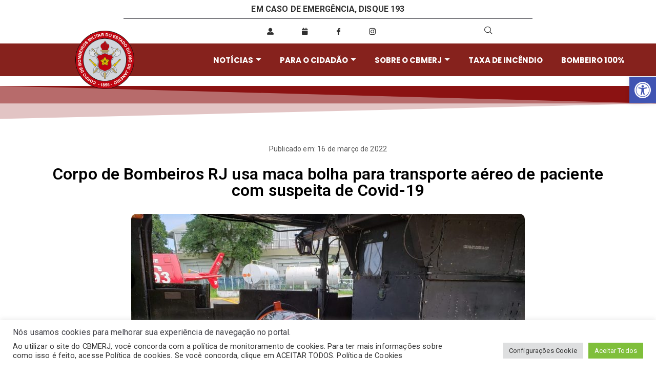

--- FILE ---
content_type: text/html; charset=UTF-8
request_url: https://www.cbmerj.rj.gov.br/corpo-de-bombeiros-rj-usa-maca-bolha-para-transporte-aereo-de-paciente-com-suspeita-de-covid-19/
body_size: 28412
content:

<!DOCTYPE html>
<html lang="pt-BR">

<head>
	<meta charset="UTF-8">
	<meta name="viewport" content="width=device-width, initial-scale=1.0" />
		<title>Corpo de Bombeiros RJ usa maca bolha para transporte aéreo de paciente com suspeita de Covid-19 &#8211; CBMERJ</title>
<meta name='robots' content='max-image-preview:large' />
<link rel="alternate" type="application/rss+xml" title="Feed para CBMERJ &raquo;" href="https://www.cbmerj.rj.gov.br/feed/" />
<link rel="alternate" type="application/rss+xml" title="Feed de comentários para CBMERJ &raquo;" href="https://www.cbmerj.rj.gov.br/comments/feed/" />
<link rel="alternate" title="oEmbed (JSON)" type="application/json+oembed" href="https://www.cbmerj.rj.gov.br/wp-json/oembed/1.0/embed?url=https%3A%2F%2Fwww.cbmerj.rj.gov.br%2Fcorpo-de-bombeiros-rj-usa-maca-bolha-para-transporte-aereo-de-paciente-com-suspeita-de-covid-19%2F" />
<link rel="alternate" title="oEmbed (XML)" type="text/xml+oembed" href="https://www.cbmerj.rj.gov.br/wp-json/oembed/1.0/embed?url=https%3A%2F%2Fwww.cbmerj.rj.gov.br%2Fcorpo-de-bombeiros-rj-usa-maca-bolha-para-transporte-aereo-de-paciente-com-suspeita-de-covid-19%2F&#038;format=xml" />
<style id='wp-img-auto-sizes-contain-inline-css' type='text/css'>
img:is([sizes=auto i],[sizes^="auto," i]){contain-intrinsic-size:3000px 1500px}
/*# sourceURL=wp-img-auto-sizes-contain-inline-css */
</style>
<link rel='stylesheet' id='elementor-frontend-css' href='https://www.cbmerj.rj.gov.br/wp-content/plugins/elementor/assets/css/frontend-lite.min.css?ver=3.21.5' type='text/css' media='all' />
<link rel='stylesheet' id='elementor-post-1148-css' href='https://www.cbmerj.rj.gov.br/wp-content/uploads/elementor/css/post-1148.css?ver=1764880598' type='text/css' media='all' />
<link rel='stylesheet' id='elementor-post-4147-css' href='https://www.cbmerj.rj.gov.br/wp-content/uploads/elementor/css/post-4147.css?ver=1764879892' type='text/css' media='all' />
<style id='wp-emoji-styles-inline-css' type='text/css'>

	img.wp-smiley, img.emoji {
		display: inline !important;
		border: none !important;
		box-shadow: none !important;
		height: 1em !important;
		width: 1em !important;
		margin: 0 0.07em !important;
		vertical-align: -0.1em !important;
		background: none !important;
		padding: 0 !important;
	}
/*# sourceURL=wp-emoji-styles-inline-css */
</style>
<link rel='stylesheet' id='cookie-law-info-css' href='https://www.cbmerj.rj.gov.br/wp-content/plugins/cookie-law-info/legacy/public/css/cookie-law-info-public.css?ver=3.3.8' type='text/css' media='all' />
<link rel='stylesheet' id='cookie-law-info-gdpr-css' href='https://www.cbmerj.rj.gov.br/wp-content/plugins/cookie-law-info/legacy/public/css/cookie-law-info-gdpr.css?ver=3.3.8' type='text/css' media='all' />
<link rel='stylesheet' id='pafe-extension-style-free-css' href='https://www.cbmerj.rj.gov.br/wp-content/plugins/piotnet-addons-for-elementor/assets/css/minify/extension.min.css?ver=2.4.36' type='text/css' media='all' />
<link rel='stylesheet' id='fontawesome-css' href='https://www.cbmerj.rj.gov.br/wp-content/plugins/blog-designer-for-elementor/assets/css/fontawesome/fontawesome.css?ver=6.9' type='text/css' media='all' />
<link rel='stylesheet' id='bdfe-style-css' href='https://www.cbmerj.rj.gov.br/wp-content/plugins/blog-designer-for-elementor/assets/css/style.css?ver=6.9' type='text/css' media='all' />
<link rel='stylesheet' id='pojo-a11y-css' href='https://www.cbmerj.rj.gov.br/wp-content/plugins/pojo-accessibility/modules/legacy/assets/css/style.min.css?ver=1.0.0' type='text/css' media='all' />
<link rel='stylesheet' id='font-awesome-all-css' href='https://www.cbmerj.rj.gov.br/wp-content/themes/zakra/inc/customizer/customind/assets/fontawesome/v6/css/all.min.css?ver=6.2.4' type='text/css' media='all' />
<link rel='stylesheet' id='zakra-style-css' href='https://www.cbmerj.rj.gov.br/wp-content/themes/zakra/style.css?ver=4.0.5' type='text/css' media='all' />
<style id='zakra-style-inline-css' type='text/css'>
.zak-header-builder .zak-header-buttons .zak-header-button .zak-button{background-color:rgb(204,36,36);}.zak-header-builder .zak-header-buttons .zak-header-button .zak-button:hover{background-color:rgb(142,25,25);}.zak-header-builder .zak-header-buttons .zak-header-button .zak-button{border-radius:5px;}:root{--top-grid-columns: 4;
			--main-grid-columns: 4;
			--bottom-grid-columns: 1;
			} .zak-footer-builder .zak-bottom-row{justify-items: center;} .zak-footer-builder .zak-footer-bottom-row .zak-footer-col{flex-direction: column;}.zak-footer-builder .zak-footer-main-row .zak-footer-col{flex-direction: column;}.zak-footer-builder .zak-footer-top-row .zak-footer-col{flex-direction: column;}.zak-footer-builder .zak-copyright{text-align: center;}.zak-footer-builder .zak-footer-nav{display: flex; justify-content: center;}.zak-footer-builder .zak-footer-nav-2{display: flex; justify-content: center;}.zak-footer-builder .zak-html-1{text-align: center;}.zak-footer-builder .zak-html-2{text-align: center;}.zak-footer-builder .footer-social-icons{text-align: ;}.zak-footer-builder .widget-footer-sidebar-1{text-align: ;}.zak-footer-builder .widget-footer-sidebar-2{text-align: ;}.zak-footer-builder .widget-footer-sidebar-3{text-align: ;}.zak-footer-builder .widget-footer-sidebar-4{text-align: ;}.zak-footer-builder .widget-footer-bar-col-1-sidebar{text-align: ;}.zak-footer-builder .widget-footer-bar-col-2-sidebar{text-align: ;} :root{--zakra-color-1: #b30000;--zakra-color-2: #b30000;--zakra-color-3: #b30000;--zakra-color-4: #b30000;--zakra-color-5: #b30000;--zakra-color-6: #b30000;--zakra-color-7: #b30000;--zakra-color-8: #b30000;--zakra-color-9: #040e16;}@media screen and (min-width: 768px) {.zak-primary{width:70%;}}a:hover, a:focus,
				.zak-primary-nav ul li:hover > a,
				.zak-primary-nav ul .current_page_item > a,
				.zak-entry-summary a,
				.zak-entry-meta a, .zak-post-content .zak-entry-footer a:hover,
				.pagebuilder-content a, .zak-style-2 .zak-entry-meta span,
				.zak-style-2 .zak-entry-meta a,
				.entry-title:hover a,
				.zak-breadcrumbs .trail-items a,
				.breadcrumbs .trail-items a,
				.entry-content a,
				.edit-link a,
				.zak-footer-bar a:hover,
				.widget li a,
				#comments .comment-content a,
				#comments .reply,
				button:hover,
				.zak-button:hover,
				.zak-entry-footer .edit-link a,
				.zak-header-action .yith-wcwl-items-count .yith-wcwl-icon span,
				.pagebuilder-content a, .zak-entry-footer a,
				.zak-header-buttons .zak-header-button--2 .zak-button,
				.zak-header-buttons .zak-header-button .zak-button:hover,
				.woocommerce-cart .coupon button.button{color:rgb(187, 0, 0);}.zak-post-content .entry-button:hover .zak-icon,
				.zak-error-404 .zak-button:hover svg,
				.zak-style-2 .zak-entry-meta span .zak-icon,
				.entry-button .zak-icon{fill:rgb(187, 0, 0);}blockquote, .wp-block-quote,
				button, input[type="button"],
				input[type="reset"],
				input[type="submit"],
				.wp-block-button .wp-block-button__link,
				blockquote.has-text-align-right, .wp-block-quote.has-text-align-right,
				button:hover,
				.wp-block-button .wp-block-button__link:hover,
				.zak-button:hover,
				.zak-header-buttons .zak-header-button .zak-button,
				.zak-header-buttons .zak-header-button.zak-header-button--2 .zak-button,
				.zak-header-buttons .zak-header-button .zak-button:hover,
				.woocommerce-cart .coupon button.button,
				.woocommerce-cart .actions > button.button{border-color:rgb(187, 0, 0);}.zak-primary-nav.zak-layout-1-style-2 > ul > li.current_page_item > a::before,
				.zak-primary-nav.zak-layout-1-style-2 > ul a:hover::before,
				.zak-primary-nav.zak-layout-1-style-2 > ul > li.current-menu-item > a::before,
				.zak-primary-nav.zak-layout-1-style-3 > ul > li.current_page_item > a::before,
				.zak-primary-nav.zak-layout-1-style-3 > ul > li.current-menu-item > a::before,
				.zak-primary-nav.zak-layout-1-style-4 > ul > li.current_page_item > a::before,
				.zak-primary-nav.zak-layout-1-style-4 > ul > li.current-menu-item > a::before,
				.zak-scroll-to-top:hover, button, input[type="button"], input[type="reset"],
				input[type="submit"], .zak-header-buttons .zak-header-button--1 .zak-button,
				.wp-block-button .wp-block-button__link,
				.zak-menu-item-cart .cart-page-link .count,
				.widget .wp-block-heading::before,
				#comments .comments-title::before,
				#comments .comment-reply-title::before,
				.widget .widget-title::before,
				.zak-footer-builder .zak-footer-main-row .widget .wp-block-heading::before,
				.zak-footer-builder .zak-footer-top-row .widget .wp-block-heading::before,
				.zak-footer-builder .zak-footer-bottom-row .widget .wp-block-heading::before,
				.zak-footer-builder .zak-footer-main-row .widget .widget-title::before,
				.zak-footer-builder .zak-footer-top-row .widget .widget-title::before,
				.zak-footer-builder .zak-footer-bottom-row .widget .widget-title::before,
				.woocommerce-cart .actions .coupon button.button:hover,
				.woocommerce-cart .actions > button.button,
				.woocommerce-cart .actions > button.button:hover{background-color:rgb(187, 0, 0);}button, input[type="button"],
				input[type="reset"],
				input[type="submit"],
				.wp-block-button .wp-block-button__link,
				.zak-button{border-color:rgb(187, 0, 0);background-color:rgb(187, 0, 0);}.entry-content a{color:rgb(179,0,0);}.zak-entry-footer a:hover,
				.entry-button:hover,
				.zak-entry-footer a:hover,
				.entry-content a:hover,
				.pagebuilder-content a:hover, .pagebuilder-content a:hover{color:rgb(0,0,0);}.entry-button:hover .zak-icon{fill:rgb(0,0,0);}.site-title{color:#blank;}.zak-header .zak-top-bar{background-color:rgb(179,0,0);background-size:contain;}.zak-header-buttons .zak-header-button.zak-header-button--1 .zak-button{background-color:rgb(204,36,36);}.zak-header-buttons .zak-header-button.zak-header-button--1 .zak-button:hover{background-color:rgb(142,25,25);}.zak-header-buttons .zak-header-button.zak-header-button--1 .zak-button{border-radius:5px;}.zak-footer-bar{background-color:rgb(138,2,2);}.zak-footer-bar{color:rgb(255,255,255);}.zak-footer-bar a{color:rgb(255,255,255);}.zak-scroll-to-top{background-color:rgb(0,0,0);}.zak-scroll-to-top:hover{background-color:rgb(178,0,0);}
/*# sourceURL=zakra-style-inline-css */
</style>
<link rel='stylesheet' id='dflip-style-css' href='https://www.cbmerj.rj.gov.br/wp-content/plugins/3d-flipbook-dflip-lite/assets/css/dflip.min.css?ver=2.4.20' type='text/css' media='all' />
<link rel='stylesheet' id='elementor-icons-css' href='https://www.cbmerj.rj.gov.br/wp-content/plugins/elementor/assets/lib/eicons/css/elementor-icons.min.css?ver=5.29.0' type='text/css' media='all' />
<link rel='stylesheet' id='swiper-css' href='https://www.cbmerj.rj.gov.br/wp-content/plugins/elementor/assets/lib/swiper/v8/css/swiper.min.css?ver=8.4.5' type='text/css' media='all' />
<link rel='stylesheet' id='elementor-post-1133-css' href='https://www.cbmerj.rj.gov.br/wp-content/uploads/elementor/css/post-1133.css?ver=1764879893' type='text/css' media='all' />
<link rel='stylesheet' id='elementor-global-css' href='https://www.cbmerj.rj.gov.br/wp-content/uploads/elementor/css/global.css?ver=1764879894' type='text/css' media='all' />
<link rel='stylesheet' id='elementor-post-8664-css' href='https://www.cbmerj.rj.gov.br/wp-content/uploads/elementor/css/post-8664.css?ver=1764880753' type='text/css' media='all' />
<link rel='stylesheet' id='ekit-widget-styles-css' href='https://www.cbmerj.rj.gov.br/wp-content/plugins/elementskit-lite/widgets/init/assets/css/widget-styles.css?ver=3.7.7' type='text/css' media='all' />
<link rel='stylesheet' id='ekit-responsive-css' href='https://www.cbmerj.rj.gov.br/wp-content/plugins/elementskit-lite/widgets/init/assets/css/responsive.css?ver=3.7.7' type='text/css' media='all' />
<link rel='stylesheet' id='google-fonts-1-css' href='https://fonts.googleapis.com/css?family=Roboto%3A100%2C100italic%2C200%2C200italic%2C300%2C300italic%2C400%2C400italic%2C500%2C500italic%2C600%2C600italic%2C700%2C700italic%2C800%2C800italic%2C900%2C900italic%7CPoppins%3A100%2C100italic%2C200%2C200italic%2C300%2C300italic%2C400%2C400italic%2C500%2C500italic%2C600%2C600italic%2C700%2C700italic%2C800%2C800italic%2C900%2C900italic%7CRoboto+Slab%3A100%2C100italic%2C200%2C200italic%2C300%2C300italic%2C400%2C400italic%2C500%2C500italic%2C600%2C600italic%2C700%2C700italic%2C800%2C800italic%2C900%2C900italic&#038;display=auto&#038;ver=6.9' type='text/css' media='all' />
<link rel='stylesheet' id='elementor-icons-shared-0-css' href='https://www.cbmerj.rj.gov.br/wp-content/plugins/elementor/assets/lib/font-awesome/css/fontawesome.min.css?ver=5.15.3' type='text/css' media='all' />
<link rel='stylesheet' id='elementor-icons-fa-solid-css' href='https://www.cbmerj.rj.gov.br/wp-content/plugins/elementor/assets/lib/font-awesome/css/solid.min.css?ver=5.15.3' type='text/css' media='all' />
<link rel='stylesheet' id='elementor-icons-ekiticons-css' href='https://www.cbmerj.rj.gov.br/wp-content/plugins/elementskit-lite/modules/elementskit-icon-pack/assets/css/ekiticons.css?ver=3.7.7' type='text/css' media='all' />
<link rel='stylesheet' id='elementor-icons-fa-brands-css' href='https://www.cbmerj.rj.gov.br/wp-content/plugins/elementor/assets/lib/font-awesome/css/brands.min.css?ver=5.15.3' type='text/css' media='all' />
<link rel="preconnect" href="https://fonts.gstatic.com/" crossorigin><!--n2css--><!--n2js--><script type="text/javascript" src="https://www.cbmerj.rj.gov.br/wp-includes/js/jquery/jquery.min.js?ver=3.7.1" id="jquery-core-js"></script>
<script type="text/javascript" src="https://www.cbmerj.rj.gov.br/wp-includes/js/jquery/jquery-migrate.min.js?ver=3.4.1" id="jquery-migrate-js"></script>
<script type="text/javascript" id="cookie-law-info-js-extra">
/* <![CDATA[ */
var Cli_Data = {"nn_cookie_ids":[],"cookielist":[],"non_necessary_cookies":[],"ccpaEnabled":"","ccpaRegionBased":"","ccpaBarEnabled":"","strictlyEnabled":["necessary","obligatoire"],"ccpaType":"gdpr","js_blocking":"1","custom_integration":"","triggerDomRefresh":"","secure_cookies":""};
var cli_cookiebar_settings = {"animate_speed_hide":"500","animate_speed_show":"500","background":"#FFF","border":"#b1a6a6c2","border_on":"","button_1_button_colour":"#61a229","button_1_button_hover":"#4e8221","button_1_link_colour":"#fff","button_1_as_button":"1","button_1_new_win":"","button_2_button_colour":"#333","button_2_button_hover":"#292929","button_2_link_colour":"#444","button_2_as_button":"","button_2_hidebar":"","button_3_button_colour":"#dedfe0","button_3_button_hover":"#b2b2b3","button_3_link_colour":"#333333","button_3_as_button":"1","button_3_new_win":"","button_4_button_colour":"#dedfe0","button_4_button_hover":"#b2b2b3","button_4_link_colour":"#333333","button_4_as_button":"1","button_7_button_colour":"#7fbf3b","button_7_button_hover":"#66992f","button_7_link_colour":"#fff","button_7_as_button":"1","button_7_new_win":"","font_family":"inherit","header_fix":"","notify_animate_hide":"1","notify_animate_show":"","notify_div_id":"#cookie-law-info-bar","notify_position_horizontal":"right","notify_position_vertical":"bottom","scroll_close":"","scroll_close_reload":"","accept_close_reload":"","reject_close_reload":"","showagain_tab":"","showagain_background":"#fff","showagain_border":"#000","showagain_div_id":"#cookie-law-info-again","showagain_x_position":"100px","text":"#333333","show_once_yn":"","show_once":"10000","logging_on":"","as_popup":"","popup_overlay":"1","bar_heading_text":"N\u00f3s usamos cookies para melhorar sua experi\u00eancia de navega\u00e7\u00e3o no portal.","cookie_bar_as":"banner","popup_showagain_position":"bottom-right","widget_position":"left"};
var log_object = {"ajax_url":"https://www.cbmerj.rj.gov.br/wp-admin/admin-ajax.php"};
//# sourceURL=cookie-law-info-js-extra
/* ]]> */
</script>
<script type="text/javascript" src="https://www.cbmerj.rj.gov.br/wp-content/plugins/cookie-law-info/legacy/public/js/cookie-law-info-public.js?ver=3.3.8" id="cookie-law-info-js"></script>
<script type="text/javascript" src="https://www.cbmerj.rj.gov.br/wp-content/plugins/piotnet-addons-for-elementor/assets/js/minify/extension.min.js?ver=2.4.36" id="pafe-extension-free-js"></script>
<link rel="https://api.w.org/" href="https://www.cbmerj.rj.gov.br/wp-json/" /><link rel="alternate" title="JSON" type="application/json" href="https://www.cbmerj.rj.gov.br/wp-json/wp/v2/posts/8664" /><link rel="EditURI" type="application/rsd+xml" title="RSD" href="https://www.cbmerj.rj.gov.br/xmlrpc.php?rsd" />
<meta name="generator" content="WordPress 6.9" />
<link rel="canonical" href="https://www.cbmerj.rj.gov.br/corpo-de-bombeiros-rj-usa-maca-bolha-para-transporte-aereo-de-paciente-com-suspeita-de-covid-19/" />
<link rel='shortlink' href='https://www.cbmerj.rj.gov.br/?p=8664' />
<style type="text/css">
#pojo-a11y-toolbar .pojo-a11y-toolbar-toggle a{ background-color: #4054b2;	color: #ffffff;}
#pojo-a11y-toolbar .pojo-a11y-toolbar-overlay, #pojo-a11y-toolbar .pojo-a11y-toolbar-overlay ul.pojo-a11y-toolbar-items.pojo-a11y-links{ border-color: #4054b2;}
body.pojo-a11y-focusable a:focus{ outline-style: solid !important;	outline-width: 1px !important;	outline-color: #FF0000 !important;}
#pojo-a11y-toolbar{ top: 150px !important;}
#pojo-a11y-toolbar .pojo-a11y-toolbar-overlay{ background-color: #ffffff;}
#pojo-a11y-toolbar .pojo-a11y-toolbar-overlay ul.pojo-a11y-toolbar-items li.pojo-a11y-toolbar-item a, #pojo-a11y-toolbar .pojo-a11y-toolbar-overlay p.pojo-a11y-toolbar-title{ color: #333333;}
#pojo-a11y-toolbar .pojo-a11y-toolbar-overlay ul.pojo-a11y-toolbar-items li.pojo-a11y-toolbar-item a.active{ background-color: #4054b2;	color: #ffffff;}
@media (max-width: 767px) { #pojo-a11y-toolbar { top: 200px !important; } }</style>        <script>
            jQuery(document).ready(function ($) {
                const heading = $('h2');
                if (heading.length > 0) {
                    let conteudo = `<p class="datas-post" style="margin-top: 20px; text-align: center; font-size: 14px; color: #555;">
                        Publicado em: 16 de março de 2022`;
                                        conteudo += '</p>';
                    heading.first().before(conteudo);
                }
            });
        </script>
        <meta name="generator" content="Elementor 3.21.5; features: e_optimized_assets_loading, e_optimized_css_loading, additional_custom_breakpoints; settings: css_print_method-external, google_font-enabled, font_display-auto">

		<style type="text/css">
			            .site-title {
                position: absolute;
                clip: rect(1px, 1px, 1px, 1px);
            }

			
			            .site-description {
                position: absolute;
                clip: rect(1px, 1px, 1px, 1px);
            }

					</style>

		<link rel="icon" href="https://www.cbmerj.rj.gov.br/wp-content/uploads/2025/07/cropped-039-bolacha-12-32x32.png" sizes="32x32" />
<link rel="icon" href="https://www.cbmerj.rj.gov.br/wp-content/uploads/2025/07/cropped-039-bolacha-12-192x192.png" sizes="192x192" />
<link rel="apple-touch-icon" href="https://www.cbmerj.rj.gov.br/wp-content/uploads/2025/07/cropped-039-bolacha-12-180x180.png" />
<meta name="msapplication-TileImage" content="https://www.cbmerj.rj.gov.br/wp-content/uploads/2025/07/cropped-039-bolacha-12-270x270.png" />
		<style type="text/css" id="wp-custom-css">
			/* VARIÁVEIS */

:root{
	/*tamanho do corte no carrossel*/
	--carousel-slice: 150px!important;
}

/* configuraçoes da pagina de pesquisa */
#primary{
	//text-align:center;
	padding-top:50px;
	padding-left:400px;
	padding-right:0px;
	width:70%
}
.byline{
	display:none !important
}
/* fim */

/* css noticias */


.theimran-post-layout-one img{
	height:250px
}
.theimran-post-layout-one{
	height:600px !important;
}
.theimran-post-layout-one{
	border-radius:10px;
}
.pagination-wrapper .pagination li a.current, .pagination-wrapper .pagination li span.current, .pagination-wrapper ul.page-numbers li a.current, .pagination-wrapper ul.page-numbers li span.current{
	border-radius:8px !important;
}

.pagination-wrapper ul.page-numbers li span{
	background-color: #8A0202;
	border-radius:8px;
}
.pagination-wrapper ul.page-numbers li span {
	text-align:center;
}
.pagination-wrapper ul li a{
	text-align:center;
}

.theimran-post-layout-one__excerpt:hover{
	color:white !important;
}

/* fim */

/* configuração do menu */
/* Esconde o menu principal */
    }

@media only screen and (max-width: 1090px) {
   margin-top: -200px !important;
    }
}

@media only screen and (min-width: 1900px) {
    .fundo-esquerdo {
        left: -1250px !important;
    }
	 .fundo-direito {
        left: 650px !important;
    }
}

/* fim */

/* configuração cor do acordeao */
/* configuração cor do acordeao */
.elementor-tab-title{
	background-color:#86221D !important;
	color:#FFF;
	margin-bottom:3px;
}
.elementor-tab-title:hover{
	background-color:#641915 !important;
	color:#FFF;
	margin-bottom:3px;
}
.elementor-tab-desktop-title{
	border: none!important;
}
.elementor-tab-title.elementor-active{
	background-color:#641915 !important;
}


/* configuração do acordeao aviso */
#aviso {
			.elementor-tab-title{
			background-color:#FFDF00 !important;
			margin-bottom:3px;
			}
			.elementor-toggle-title{
			color:#000 !important;
		}
			.elementor-toggle-icon{
			color:#000;
	}
	}

#aviso{
	.ekit-accordion--toggler{
	background-color:#FFDF00 !important;
	color:#000 !important;
		}
}

/* fim */

/* correção de alinhamento do título da página*/
.red-title-section-fix{
	height:267px;
}
.red-title-section-fix .elementor-widget-container{
	margin: 0px!Important;
	width: fit-content;
	max-width:600px;
}
.red-title-section-fix .elementor-widget-container h1{
	padding: 0px 50px 0px 0px;
	align-content:center;
}
.red-title-section-fix{
	background-size: cover!important;
/* fim */	
	
/*Ajuste do enquadramento corte da foto*/
	background-position: top !important;
}
.red-title-section-fix h1{
	min-height:72px;
}
/* fim */
/*Ajuste do esticamento de imagens no thumbnail do post*/
	
.posts-fix a img{
	object-fit:cover;
	object-position: 0;
}
.elementskit-post-image-card a img{
	object-fit:cover;
	object-position: 0;
}
/* fim */

.swiper-slide-image{
	padding:5px;
}

.elementskit-post-body {
	min-height:350px !important;
}
.corpo-noticia{
	min-height:350px !important;
}
.elementskit-menu-overlay{
		display:none;
	}
.botao{
	position:absolute !important;
	bottom:0 !important;
	margin-bottom:20px !important;
}

.elementskit-entry-thumb>img{
	height: 234px !important;
	transform: none !important;
}
.tg-icon-arrow-up{
	color: black;
	margin-bottom:70px;
}
.forminator-custom-form-19411,.forminator-custom-form-19425,.forminator-custom-form-19439,.forminator-custom-form-19453,.forminator-custom-form-19462,.forminator-custom-form-19463,.forminator-custom-form-19464,.forminator-custom-form-19465,.forminator-custom-form-19466,.forminator-custom-form-19467,.forminator-custom-form-19468,.forminator-custom-form-19469,.forminator-custom-form-19470,.forminator-custom-form-19573,.forminator-custom-form-19618,.forminator-custom-form-19619,.forminator-custom-form-19620,.forminator-custom-form-19621,.forminator-custom-form-19622,.forminator-custom-form-19623,.forminator-custom-form-19624,.forminator-custom-form-19625,.forminator-custom-form-19626,.forminator-custom-form-19627,.forminator-custom-form-19725,.forminator-custom-form-19726,.forminator-custom-form-19727,.forminator-custom-form-19728,.forminator-custom-form-19729,.forminator-custom-form-19730,.forminator-custom-form-19789,.forminator-custom-form-19797,.forminator-custom-form-19805,.forminator-custom-form-19810,.forminator-custom-form-19821,.forminator-custom-form-19829{
	display:block !important;
}
@media only screen and (min-device-width: 350rem) and (max-device-width: 702rem) {
     #pojo-a11y-toolbar{
    margin-right:15rem !important;
	}
}
@media only screen and (min-device-width: 400rem) and (max-device-width: 900rem) {
     #pojo-a11y-toolbar{
    margin-right:0rem !important;
	}
}
@media screen and (device-aspect-ratio: 40/71) and (device-aspect-ratio: 2/3) {
	#pojo-a11y-toolbar{
    margin-right:0rem !important;
		}
}
.card-fix .elementor-container{
	align-items: stretch;
}
.card-fix .elementor-widget-image-box{
	height:100%
}
.card-fix .elementor-image-box-img{
	aspect-ratio:1/1;
	display:inline-block!important;
	width:40%!important;
	overflow: hidden;
	
}
.card-fix .elementor-image-box-img{
	
}
.card-fix .elementor-image-box-img img{
	height: 100%;
	object-fit:cover;
  transform:translate3d(0px, 0px, 0.1px);
}
.card-fix .elementor-widget-container{
	align-content:center;
	margin:0px!important;
	height:100%;
}
.swiper-slide:hover{
transform: scale(1.05);
}		</style>
		</head>

<body class="wp-singular post-template post-template-elementor_header_footer single single-post postid-8664 single-format-standard wp-custom-logo wp-theme-zakra zak-site-layout--centered zak-container--wide zak-content-area--bordered has-page-header has-breadcrumbs elementor-default elementor-template-full-width elementor-kit-1133 elementor-page elementor-page-8664">

	
			<a class="skip-link screen-reader-text" href="#content">
			Skip to content		</a>
	
	
	<div class="ekit-template-content-markup ekit-template-content-header ekit-template-content-theme-support">
		<style>.elementor-1148 .elementor-element.elementor-element-b1e9e9e > .elementor-element-populated{border-style:solid;border-width:0px 0px 0.2px 0px;transition:background 0.3s, border 0.3s, border-radius 0.3s, box-shadow 0.3s;margin:0% 15% 0% 15%;--e-column-margin-right:15%;--e-column-margin-left:15%;}.elementor-1148 .elementor-element.elementor-element-b1e9e9e > .elementor-element-populated > .elementor-background-overlay{transition:background 0.3s, border-radius 0.3s, opacity 0.3s;}.elementor-1148 .elementor-element.elementor-element-fe0d547{text-align:center;}.elementor-1148 .elementor-element.elementor-element-fe0d547 .elementor-heading-title{color:#303030;font-family:"Roboto", Sans-serif;font-size:16px;font-weight:700;text-transform:uppercase;}.elementor-1148 .elementor-element.elementor-element-1654afa:not(.elementor-motion-effects-element-type-background), .elementor-1148 .elementor-element.elementor-element-1654afa > .elementor-motion-effects-container > .elementor-motion-effects-layer{background-color:#FFFFFF;}.elementor-1148 .elementor-element.elementor-element-1654afa{transition:background 0.3s, border 0.3s, border-radius 0.3s, box-shadow 0.3s;}.elementor-1148 .elementor-element.elementor-element-1654afa > .elementor-background-overlay{transition:background 0.3s, border-radius 0.3s, opacity 0.3s;}.elementor-bc-flex-widget .elementor-1148 .elementor-element.elementor-element-f00a7de.elementor-column .elementor-widget-wrap{align-items:center;}.elementor-1148 .elementor-element.elementor-element-f00a7de.elementor-column.elementor-element[data-element_type="column"] > .elementor-widget-wrap.elementor-element-populated{align-content:center;align-items:center;}.elementor-1148 .elementor-element.elementor-element-f00a7de > .elementor-widget-wrap > .elementor-widget:not(.elementor-widget__width-auto):not(.elementor-widget__width-initial):not(:last-child):not(.elementor-absolute){margin-bottom:0px;}.elementor-1148 .elementor-element.elementor-element-f00a7de > .elementor-element-populated{margin:0px 0px 0px 0px;--e-column-margin-right:0px;--e-column-margin-left:0px;padding:0px 0px 0px 0px;}.elementor-1148 .elementor-element.elementor-element-72273ca{--grid-template-columns:repeat(0, auto);--icon-size:13px;--grid-column-gap:4rem;--grid-row-gap:0px;top:23%;}.elementor-1148 .elementor-element.elementor-element-72273ca .elementor-widget-container{text-align:center;}.elementor-1148 .elementor-element.elementor-element-72273ca .elementor-social-icon{background-color:#FFFFFF00;}.elementor-1148 .elementor-element.elementor-element-72273ca .elementor-social-icon i{color:#303030;}.elementor-1148 .elementor-element.elementor-element-72273ca .elementor-social-icon svg{fill:#303030;}.elementor-1148 .elementor-element.elementor-element-72273ca > .elementor-widget-container{margin:0px 0px 0px 0px;padding:0px 0px 0px 0px;}body:not(.rtl) .elementor-1148 .elementor-element.elementor-element-72273ca{left:20%;}body.rtl .elementor-1148 .elementor-element.elementor-element-72273ca{right:20%;}.elementor-bc-flex-widget .elementor-1148 .elementor-element.elementor-element-d94ca62.elementor-column .elementor-widget-wrap{align-items:center;}.elementor-1148 .elementor-element.elementor-element-d94ca62.elementor-column.elementor-element[data-element_type="column"] > .elementor-widget-wrap.elementor-element-populated{align-content:center;align-items:center;}.elementor-1148 .elementor-element.elementor-element-0b8ddc9 .ekit_navsearch-button :is(i, svg){font-size:15px;}.elementor-1148 .elementor-element.elementor-element-0b8ddc9 .ekit_navsearch-button, .elementor-1148 .elementor-element.elementor-element-0b8ddc9 .ekit_search-button{color:#303030;fill:#303030;}.elementor-1148 .elementor-element.elementor-element-0b8ddc9 .ekit_navsearch-button{margin:-13px -13px -13px 015px;padding:0px 0px 0px 0px;width:40px;height:40px;line-height:40px;text-align:right;}.ekit-popup-0b8ddc9 .ekit_modal-searchPanel .ekit-search-group input:not([type="submit"]){border-radius:0px 0px 0px 0px;height:0px;}.elementor-1148 .elementor-element.elementor-element-d0bb496:not(.elementor-motion-effects-element-type-background), .elementor-1148 .elementor-element.elementor-element-d0bb496 > .elementor-motion-effects-container > .elementor-motion-effects-layer{background-color:#86221D;}.elementor-1148 .elementor-element.elementor-element-d0bb496, .elementor-1148 .elementor-element.elementor-element-d0bb496 > .elementor-background-overlay{border-radius:0px 0px 0px 0px;}.elementor-1148 .elementor-element.elementor-element-d0bb496{transition:background 0.3s, border 0.3s, border-radius 0.3s, box-shadow 0.3s;margin-top:0px;margin-bottom:0px;padding:0% 0% 0% 0%;}.elementor-1148 .elementor-element.elementor-element-d0bb496 > .elementor-background-overlay{transition:background 0.3s, border-radius 0.3s, opacity 0.3s;}.elementor-bc-flex-widget .elementor-1148 .elementor-element.elementor-element-ddb8d33.elementor-column .elementor-widget-wrap{align-items:center;}.elementor-1148 .elementor-element.elementor-element-ddb8d33.elementor-column.elementor-element[data-element_type="column"] > .elementor-widget-wrap.elementor-element-populated{align-content:center;align-items:center;}.elementor-1148 .elementor-element.elementor-element-ddb8d33 > .elementor-element-populated{transition:background 0.3s, border 0.3s, border-radius 0.3s, box-shadow 0.3s;}.elementor-1148 .elementor-element.elementor-element-ddb8d33 > .elementor-element-populated > .elementor-background-overlay{transition:background 0.3s, border-radius 0.3s, opacity 0.3s;}.elementor-1148 .elementor-element.elementor-element-43e5029{text-align:center;width:auto;max-width:auto;}.elementor-1148 .elementor-element.elementor-element-43e5029 img{width:28%;}body:not(.rtl) .elementor-1148 .elementor-element.elementor-element-43e5029{left:0vw;}body.rtl .elementor-1148 .elementor-element.elementor-element-43e5029{right:0vw;}.elementor-bc-flex-widget .elementor-1148 .elementor-element.elementor-element-a6f5067.elementor-column .elementor-widget-wrap{align-items:center;}.elementor-1148 .elementor-element.elementor-element-a6f5067.elementor-column.elementor-element[data-element_type="column"] > .elementor-widget-wrap.elementor-element-populated{align-content:center;align-items:center;}.elementor-1148 .elementor-element.elementor-element-a6f5067 > .elementor-element-populated{padding:0px 0px 0px 0px;}.elementor-1148 .elementor-element.elementor-element-4de9835 .elementskit-menu-container{height:64px;background-color:#FFFFFF00;border-radius:0px 0px 0px 0px;}.elementor-1148 .elementor-element.elementor-element-4de9835 .elementskit-nav-identity-panel{padding:0px 0px 0px 0px;}.elementor-1148 .elementor-element.elementor-element-4de9835 .elementskit-navbar-nav li a .ekit-menu-icon{padding:0px 0px 0px 0px;}.elementor-1148 .elementor-element.elementor-element-4de9835 .elementskit-navbar-nav > li > a{font-family:"Poppins", Sans-serif;font-size:15px;font-weight:bold;color:#FFFFFF;padding:6px 14px 6px 6px;}.elementor-1148 .elementor-element.elementor-element-4de9835 .elementskit-navbar-nav > li > a:hover{color:#707070;}.elementor-1148 .elementor-element.elementor-element-4de9835 .elementskit-navbar-nav > li > a:focus{color:#707070;}.elementor-1148 .elementor-element.elementor-element-4de9835 .elementskit-navbar-nav > li > a:active{color:#707070;}.elementor-1148 .elementor-element.elementor-element-4de9835 .elementskit-navbar-nav > li:hover > a{color:#707070;}.elementor-1148 .elementor-element.elementor-element-4de9835 .elementskit-navbar-nav > li:hover > a .elementskit-submenu-indicator{color:#707070;}.elementor-1148 .elementor-element.elementor-element-4de9835 .elementskit-navbar-nav > li > a:hover .elementskit-submenu-indicator{color:#707070;}.elementor-1148 .elementor-element.elementor-element-4de9835 .elementskit-navbar-nav > li > a:focus .elementskit-submenu-indicator{color:#707070;}.elementor-1148 .elementor-element.elementor-element-4de9835 .elementskit-navbar-nav > li > a:active .elementskit-submenu-indicator{color:#707070;}.elementor-1148 .elementor-element.elementor-element-4de9835 .elementskit-navbar-nav > li.current-menu-item > a{color:#707070;}.elementor-1148 .elementor-element.elementor-element-4de9835 .elementskit-navbar-nav > li.current-menu-ancestor > a{color:#707070;}.elementor-1148 .elementor-element.elementor-element-4de9835 .elementskit-navbar-nav > li.current-menu-ancestor > a .elementskit-submenu-indicator{color:#707070;}.elementor-1148 .elementor-element.elementor-element-4de9835 .elementskit-navbar-nav > li{margin:0px 16px 0px 0px;}.elementor-1148 .elementor-element.elementor-element-4de9835 .elementskit-navbar-nav > li > a .elementskit-submenu-indicator{color:#FFFFFF;fill:#FFFFFF;}.elementor-1148 .elementor-element.elementor-element-4de9835 .elementskit-navbar-nav > li > a .ekit-submenu-indicator-icon{color:#FFFFFF;fill:#FFFFFF;}.elementor-1148 .elementor-element.elementor-element-4de9835 .elementskit-navbar-nav-default .elementskit-dropdown-has>a .elementskit-submenu-indicator{margin:0px 0px 0px 5px;}.elementor-1148 .elementor-element.elementor-element-4de9835 .elementskit-navbar-nav-default .elementskit-dropdown-has>a .ekit-submenu-indicator-icon{margin:0px 0px 0px 5px;}.elementor-1148 .elementor-element.elementor-element-4de9835 .elementskit-navbar-nav .elementskit-submenu-panel > li > a{padding:0px 0px 0px 0px;color:#000000;}.elementor-1148 .elementor-element.elementor-element-4de9835 .elementskit-navbar-nav .elementskit-submenu-panel > li > a:hover{color:#707070;}.elementor-1148 .elementor-element.elementor-element-4de9835 .elementskit-navbar-nav .elementskit-submenu-panel > li > a:focus{color:#707070;}.elementor-1148 .elementor-element.elementor-element-4de9835 .elementskit-navbar-nav .elementskit-submenu-panel > li > a:active{color:#707070;}.elementor-1148 .elementor-element.elementor-element-4de9835 .elementskit-navbar-nav .elementskit-submenu-panel > li:hover > a{color:#707070;}.elementor-1148 .elementor-element.elementor-element-4de9835 .elementskit-navbar-nav .elementskit-submenu-panel > li.current-menu-item > a{color:#707070 !important;}.elementor-1148 .elementor-element.elementor-element-4de9835 .elementskit-submenu-panel{padding:15px -30px 15px 0px;}.elementor-1148 .elementor-element.elementor-element-4de9835 .elementskit-navbar-nav .elementskit-submenu-panel{background-color:#FFFFFF;border-radius:0px 0px 0px 0px;min-width:100px;}.elementor-1148 .elementor-element.elementor-element-4de9835 .elementskit-menu-hamburger{float:right;padding:0px 0px 0px 0px;background-color:#F0F0F0;border-style:solid;border-color:#86221D;}.elementor-1148 .elementor-element.elementor-element-4de9835 .elementskit-menu-hamburger .elementskit-menu-hamburger-icon{background-color:#86221D;}.elementor-1148 .elementor-element.elementor-element-4de9835 .elementskit-menu-hamburger > .ekit-menu-icon{color:#86221D;}.elementor-1148 .elementor-element.elementor-element-4de9835 .elementskit-menu-hamburger:hover{background-color:#B30000C4;}.elementor-1148 .elementor-element.elementor-element-4de9835 .elementskit-menu-hamburger:hover .elementskit-menu-hamburger-icon{background-color:#FFFFFF;}.elementor-1148 .elementor-element.elementor-element-4de9835 .elementskit-menu-hamburger:hover > .ekit-menu-icon{color:#FFFFFF;}.elementor-1148 .elementor-element.elementor-element-4de9835 .elementskit-menu-close{border-style:solid;border-color:#FFFFFF;color:#FFFFFF;}.elementor-1148 .elementor-element.elementor-element-4de9835 .elementskit-menu-close:hover{background-color:#FFFFFF66;color:#FFFFFF;}.elementor-1148 .elementor-element.elementor-element-4de9835 > .elementor-widget-container{padding:0px 0px 0px 0px;}.elementor-1148 .elementor-element.elementor-element-4de9835{width:auto;max-width:auto;align-self:center;}@media(max-width:1024px){.elementor-1148 .elementor-element.elementor-element-fe0d547{text-align:center;}.elementor-1148 .elementor-element.elementor-element-fe0d547 .elementor-heading-title{font-size:18px;}.elementor-1148 .elementor-element.elementor-element-72273ca{--grid-column-gap:5rem;--grid-row-gap:0px;top:23%;}body:not(.rtl) .elementor-1148 .elementor-element.elementor-element-72273ca{left:20%;}body.rtl .elementor-1148 .elementor-element.elementor-element-72273ca{right:20%;}.elementor-1148 .elementor-element.elementor-element-a6f5067.elementor-column > .elementor-widget-wrap{justify-content:center;}.elementor-1148 .elementor-element.elementor-element-4de9835 .elementskit-menu-container{background-color:#A41010;max-width:372px;border-radius:0px 0px 0px 0px;}.elementor-1148 .elementor-element.elementor-element-4de9835 .elementskit-nav-identity-panel{padding:10px 0px 10px 0px;}.elementor-1148 .elementor-element.elementor-element-4de9835 .elementskit-navbar-nav > li > a{font-size:18px;color:#FFFFFF;}.elementor-1148 .elementor-element.elementor-element-4de9835 .elementskit-navbar-nav > li > a .elementskit-submenu-indicator{font-size:10px;}.elementor-1148 .elementor-element.elementor-element-4de9835 .elementskit-navbar-nav > li > a .ekit-submenu-indicator-icon{font-size:10px;}.elementor-1148 .elementor-element.elementor-element-4de9835 .elementskit-navbar-nav-default .elementskit-dropdown-has>a .elementskit-submenu-indicator{margin:0px 0px 0px 10px;}.elementor-1148 .elementor-element.elementor-element-4de9835 .elementskit-navbar-nav-default .elementskit-dropdown-has>a .ekit-submenu-indicator-icon{margin:0px 0px 0px 10px;}.elementor-1148 .elementor-element.elementor-element-4de9835 .elementskit-navbar-nav .elementskit-submenu-panel > li > a{padding:30px 30px 30px 30px;}.elementor-1148 .elementor-element.elementor-element-4de9835 .elementskit-navbar-nav .elementskit-submenu-panel{border-radius:0px 0px 0px 0px;}.elementor-1148 .elementor-element.elementor-element-4de9835 .elementskit-menu-hamburger{padding:8px 8px 8px 8px;width:45px;border-radius:3px;}.elementor-1148 .elementor-element.elementor-element-4de9835 .elementskit-menu-hamburger > .ekit-menu-icon{font-size:20px;}.elementor-1148 .elementor-element.elementor-element-4de9835 .elementskit-menu-close{font-size:20px;padding:0px 0px 0px 0px;margin:0px 0px 0px 0px;width:45px;border-radius:0px;border-width:0px 0px 0px 0px;}.elementor-1148 .elementor-element.elementor-element-4de9835 .elementskit-nav-logo > img{max-width:160px;max-height:60px;}.elementor-1148 .elementor-element.elementor-element-4de9835 .elementskit-nav-logo{margin:5px 0px 5px 0px;padding:5px 5px 5px 5px;}}@media(max-width:767px){.elementor-1148 .elementor-element.elementor-element-fe0d547{text-align:center;}.elementor-1148 .elementor-element.elementor-element-fe0d547 .elementor-heading-title{font-size:11px;}.elementor-1148 .elementor-element.elementor-element-f00a7de{width:80%;}.elementor-1148 .elementor-element.elementor-element-72273ca{--grid-column-gap:2rem;top:22%;}body:not(.rtl) .elementor-1148 .elementor-element.elementor-element-72273ca{left:11%;}body.rtl .elementor-1148 .elementor-element.elementor-element-72273ca{right:11%;}.elementor-1148 .elementor-element.elementor-element-d94ca62{width:10%;}.elementor-1148 .elementor-element.elementor-element-0b8ddc9 .ekit_navsearch-button{text-align:right;}.elementor-1148 .elementor-element.elementor-element-0b8ddc9 > .elementor-widget-container{margin:0px 0px 0px 0px;}.elementor-1148 .elementor-element.elementor-element-ddb8d33{width:50%;}.elementor-1148 .elementor-element.elementor-element-43e5029 img{width:30%;}body:not(.rtl) .elementor-1148 .elementor-element.elementor-element-43e5029{left:0%;}body.rtl .elementor-1148 .elementor-element.elementor-element-43e5029{right:0%;}.elementor-1148 .elementor-element.elementor-element-a6f5067{width:50%;}.elementor-bc-flex-widget .elementor-1148 .elementor-element.elementor-element-a6f5067.elementor-column .elementor-widget-wrap{align-items:center;}.elementor-1148 .elementor-element.elementor-element-a6f5067.elementor-column.elementor-element[data-element_type="column"] > .elementor-widget-wrap.elementor-element-populated{align-content:center;align-items:center;}.elementor-1148 .elementor-element.elementor-element-a6f5067.elementor-column > .elementor-widget-wrap{justify-content:center;}.elementor-1148 .elementor-element.elementor-element-4de9835 .elementskit-menu-container{background-color:#A41010;}.elementor-1148 .elementor-element.elementor-element-4de9835 .elementskit-navbar-nav > li > a{font-size:20px;color:#FFFFFF;padding:10px 10px 10px 10px;}.elementor-1148 .elementor-element.elementor-element-4de9835 .elementskit-navbar-nav > li > a:hover{color:#0F0000;}.elementor-1148 .elementor-element.elementor-element-4de9835 .elementskit-navbar-nav > li > a:focus{color:#0F0000;}.elementor-1148 .elementor-element.elementor-element-4de9835 .elementskit-navbar-nav > li > a:active{color:#0F0000;}.elementor-1148 .elementor-element.elementor-element-4de9835 .elementskit-navbar-nav > li:hover > a{color:#0F0000;}.elementor-1148 .elementor-element.elementor-element-4de9835 .elementskit-navbar-nav > li:hover > a .elementskit-submenu-indicator{color:#0F0000;}.elementor-1148 .elementor-element.elementor-element-4de9835 .elementskit-navbar-nav > li > a:hover .elementskit-submenu-indicator{color:#0F0000;}.elementor-1148 .elementor-element.elementor-element-4de9835 .elementskit-navbar-nav > li > a:focus .elementskit-submenu-indicator{color:#0F0000;}.elementor-1148 .elementor-element.elementor-element-4de9835 .elementskit-navbar-nav > li > a:active .elementskit-submenu-indicator{color:#0F0000;}.elementor-1148 .elementor-element.elementor-element-4de9835 .elementskit-navbar-nav > li.current-menu-item > a{color:#212121;}.elementor-1148 .elementor-element.elementor-element-4de9835 .elementskit-navbar-nav > li.current-menu-ancestor > a{color:#212121;}.elementor-1148 .elementor-element.elementor-element-4de9835 .elementskit-navbar-nav > li.current-menu-ancestor > a .elementskit-submenu-indicator{color:#212121;}.elementor-1148 .elementor-element.elementor-element-4de9835 .elementskit-navbar-nav-default .elementskit-dropdown-has>a .elementskit-submenu-indicator{margin:0px 0px 0px 10px;}.elementor-1148 .elementor-element.elementor-element-4de9835 .elementskit-navbar-nav-default .elementskit-dropdown-has>a .ekit-submenu-indicator-icon{margin:0px 0px 0px 10px;}.elementor-1148 .elementor-element.elementor-element-4de9835 .elementskit-menu-hamburger{float:right;}.elementor-1148 .elementor-element.elementor-element-4de9835 .elementskit-menu-hamburger > .ekit-menu-icon{font-size:20px;}.elementor-1148 .elementor-element.elementor-element-4de9835 .elementskit-nav-logo > img{max-width:120px;max-height:50px;}}@media(min-width:768px){.elementor-1148 .elementor-element.elementor-element-b1e9e9e{width:100%;}.elementor-1148 .elementor-element.elementor-element-f00a7de{width:70%;}.elementor-1148 .elementor-element.elementor-element-d94ca62{width:30%;}.elementor-1148 .elementor-element.elementor-element-ddb8d33{width:32%;}.elementor-1148 .elementor-element.elementor-element-a6f5067{width:68%;}}@media(max-width:1024px) and (min-width:768px){.elementor-1148 .elementor-element.elementor-element-f00a7de{width:70%;}.elementor-1148 .elementor-element.elementor-element-d94ca62{width:30%;}.elementor-1148 .elementor-element.elementor-element-ddb8d33{width:30%;}.elementor-1148 .elementor-element.elementor-element-a6f5067{width:70%;}}</style>		<div data-elementor-type="wp-post" data-elementor-id="1148" class="elementor elementor-1148">
						<section class="elementor-section elementor-top-section elementor-element elementor-element-26b5336 elementor-section-boxed elementor-section-height-default elementor-section-height-default" data-id="26b5336" data-element_type="section">
						<div class="elementor-container elementor-column-gap-default">
					<div class="elementor-column elementor-col-100 elementor-top-column elementor-element elementor-element-b1e9e9e" data-id="b1e9e9e" data-element_type="column">
			<div class="elementor-widget-wrap elementor-element-populated">
						<div class="elementor-element elementor-element-fe0d547 elementor-widget elementor-widget-heading" data-id="fe0d547" data-element_type="widget" data-widget_type="heading.default">
				<div class="elementor-widget-container">
			<style>/*! elementor - v3.21.0 - 08-05-2024 */
.elementor-heading-title{padding:0;margin:0;line-height:1}.elementor-widget-heading .elementor-heading-title[class*=elementor-size-]>a{color:inherit;font-size:inherit;line-height:inherit}.elementor-widget-heading .elementor-heading-title.elementor-size-small{font-size:15px}.elementor-widget-heading .elementor-heading-title.elementor-size-medium{font-size:19px}.elementor-widget-heading .elementor-heading-title.elementor-size-large{font-size:29px}.elementor-widget-heading .elementor-heading-title.elementor-size-xl{font-size:39px}.elementor-widget-heading .elementor-heading-title.elementor-size-xxl{font-size:59px}</style><p class="elementor-heading-title elementor-size-default">Em caso de emergência, disque 193</p>		</div>
				</div>
					</div>
		</div>
					</div>
		</section>
				<section class="elementor-section elementor-top-section elementor-element elementor-element-1654afa elementor-section-full_width elementor-section-height-default elementor-section-height-default" data-id="1654afa" data-element_type="section" data-settings="{&quot;background_background&quot;:&quot;classic&quot;}">
						<div class="elementor-container elementor-column-gap-default">
					<div class="elementor-column elementor-col-50 elementor-top-column elementor-element elementor-element-f00a7de" data-id="f00a7de" data-element_type="column">
			<div class="elementor-widget-wrap elementor-element-populated">
						<div class="elementor-element elementor-element-72273ca elementor-shape-square elementor-absolute elementor-grid-0 e-grid-align-center elementor-widget elementor-widget-social-icons" data-id="72273ca" data-element_type="widget" data-settings="{&quot;_position&quot;:&quot;absolute&quot;}" data-widget_type="social-icons.default">
				<div class="elementor-widget-container">
			<style>/*! elementor - v3.21.0 - 08-05-2024 */
.elementor-widget-social-icons.elementor-grid-0 .elementor-widget-container,.elementor-widget-social-icons.elementor-grid-mobile-0 .elementor-widget-container,.elementor-widget-social-icons.elementor-grid-tablet-0 .elementor-widget-container{line-height:1;font-size:0}.elementor-widget-social-icons:not(.elementor-grid-0):not(.elementor-grid-tablet-0):not(.elementor-grid-mobile-0) .elementor-grid{display:inline-grid}.elementor-widget-social-icons .elementor-grid{grid-column-gap:var(--grid-column-gap,5px);grid-row-gap:var(--grid-row-gap,5px);grid-template-columns:var(--grid-template-columns);justify-content:var(--justify-content,center);justify-items:var(--justify-content,center)}.elementor-icon.elementor-social-icon{font-size:var(--icon-size,25px);line-height:var(--icon-size,25px);width:calc(var(--icon-size, 25px) + 2 * var(--icon-padding, .5em));height:calc(var(--icon-size, 25px) + 2 * var(--icon-padding, .5em))}.elementor-social-icon{--e-social-icon-icon-color:#fff;display:inline-flex;background-color:#69727d;align-items:center;justify-content:center;text-align:center;cursor:pointer}.elementor-social-icon i{color:var(--e-social-icon-icon-color)}.elementor-social-icon svg{fill:var(--e-social-icon-icon-color)}.elementor-social-icon:last-child{margin:0}.elementor-social-icon:hover{opacity:.9;color:#fff}.elementor-social-icon-android{background-color:#a4c639}.elementor-social-icon-apple{background-color:#999}.elementor-social-icon-behance{background-color:#1769ff}.elementor-social-icon-bitbucket{background-color:#205081}.elementor-social-icon-codepen{background-color:#000}.elementor-social-icon-delicious{background-color:#39f}.elementor-social-icon-deviantart{background-color:#05cc47}.elementor-social-icon-digg{background-color:#005be2}.elementor-social-icon-dribbble{background-color:#ea4c89}.elementor-social-icon-elementor{background-color:#d30c5c}.elementor-social-icon-envelope{background-color:#ea4335}.elementor-social-icon-facebook,.elementor-social-icon-facebook-f{background-color:#3b5998}.elementor-social-icon-flickr{background-color:#0063dc}.elementor-social-icon-foursquare{background-color:#2d5be3}.elementor-social-icon-free-code-camp,.elementor-social-icon-freecodecamp{background-color:#006400}.elementor-social-icon-github{background-color:#333}.elementor-social-icon-gitlab{background-color:#e24329}.elementor-social-icon-globe{background-color:#69727d}.elementor-social-icon-google-plus,.elementor-social-icon-google-plus-g{background-color:#dd4b39}.elementor-social-icon-houzz{background-color:#7ac142}.elementor-social-icon-instagram{background-color:#262626}.elementor-social-icon-jsfiddle{background-color:#487aa2}.elementor-social-icon-link{background-color:#818a91}.elementor-social-icon-linkedin,.elementor-social-icon-linkedin-in{background-color:#0077b5}.elementor-social-icon-medium{background-color:#00ab6b}.elementor-social-icon-meetup{background-color:#ec1c40}.elementor-social-icon-mixcloud{background-color:#273a4b}.elementor-social-icon-odnoklassniki{background-color:#f4731c}.elementor-social-icon-pinterest{background-color:#bd081c}.elementor-social-icon-product-hunt{background-color:#da552f}.elementor-social-icon-reddit{background-color:#ff4500}.elementor-social-icon-rss{background-color:#f26522}.elementor-social-icon-shopping-cart{background-color:#4caf50}.elementor-social-icon-skype{background-color:#00aff0}.elementor-social-icon-slideshare{background-color:#0077b5}.elementor-social-icon-snapchat{background-color:#fffc00}.elementor-social-icon-soundcloud{background-color:#f80}.elementor-social-icon-spotify{background-color:#2ebd59}.elementor-social-icon-stack-overflow{background-color:#fe7a15}.elementor-social-icon-steam{background-color:#00adee}.elementor-social-icon-stumbleupon{background-color:#eb4924}.elementor-social-icon-telegram{background-color:#2ca5e0}.elementor-social-icon-threads{background-color:#000}.elementor-social-icon-thumb-tack{background-color:#1aa1d8}.elementor-social-icon-tripadvisor{background-color:#589442}.elementor-social-icon-tumblr{background-color:#35465c}.elementor-social-icon-twitch{background-color:#6441a5}.elementor-social-icon-twitter{background-color:#1da1f2}.elementor-social-icon-viber{background-color:#665cac}.elementor-social-icon-vimeo{background-color:#1ab7ea}.elementor-social-icon-vk{background-color:#45668e}.elementor-social-icon-weibo{background-color:#dd2430}.elementor-social-icon-weixin{background-color:#31a918}.elementor-social-icon-whatsapp{background-color:#25d366}.elementor-social-icon-wordpress{background-color:#21759b}.elementor-social-icon-x-twitter{background-color:#000}.elementor-social-icon-xing{background-color:#026466}.elementor-social-icon-yelp{background-color:#af0606}.elementor-social-icon-youtube{background-color:#cd201f}.elementor-social-icon-500px{background-color:#0099e5}.elementor-shape-rounded .elementor-icon.elementor-social-icon{border-radius:10%}.elementor-shape-circle .elementor-icon.elementor-social-icon{border-radius:50%}</style>		<div class="elementor-social-icons-wrapper elementor-grid">
							<span class="elementor-grid-item">
					<a class="elementor-icon elementor-social-icon elementor-social-icon-user-alt elementor-repeater-item-471ee49" href="https://intranet.cbmerj.rj.gov.br/" target="_blank">
						<span class="elementor-screen-only">User-alt</span>
						<i class="fas fa-user-alt"></i>					</a>
				</span>
							<span class="elementor-grid-item">
					<a class="elementor-icon elementor-social-icon elementor-social-icon-calendar elementor-repeater-item-18da8c5" href="https://www.cbmerj.rj.gov.br/agendamento" target="_blank">
						<span class="elementor-screen-only">Calendar</span>
						<i class="fas fa-calendar"></i>					</a>
				</span>
							<span class="elementor-grid-item">
					<a class="elementor-icon elementor-social-icon elementor-social-icon-icon-facebook elementor-repeater-item-d091e51" href="https://www.facebook.com/cbmerjoficial/" target="_blank">
						<span class="elementor-screen-only">Icon-facebook</span>
						<i class="icon icon-facebook"></i>					</a>
				</span>
							<span class="elementor-grid-item">
					<a class="elementor-icon elementor-social-icon elementor-social-icon-icon-instagram-1 elementor-repeater-item-20a166e" href="https://www.instagram.com/corpodebombeiros_rj/" target="_blank">
						<span class="elementor-screen-only">Icon-instagram-1</span>
						<i class="icon icon-instagram-1"></i>					</a>
				</span>
					</div>
				</div>
				</div>
					</div>
		</div>
				<div class="elementor-column elementor-col-50 elementor-top-column elementor-element elementor-element-d94ca62" data-id="d94ca62" data-element_type="column">
			<div class="elementor-widget-wrap elementor-element-populated">
						<div class="elementor-element elementor-element-0b8ddc9 elementor-widget elementor-widget-elementskit-header-search" data-id="0b8ddc9" data-element_type="widget" data-widget_type="elementskit-header-search.default">
				<div class="elementor-widget-container">
			<div class="ekit-wid-con" >        <a href="#ekit_modal-popup-0b8ddc9" class="ekit_navsearch-button ekit-modal-popup" aria-label="navsearch-button">
            <i aria-hidden="true" class="icon icon-search11"></i>        </a>
        <!-- language switcher strart -->
        <!-- xs modal -->
        <div class="zoom-anim-dialog mfp-hide ekit_modal-searchPanel" id="ekit_modal-popup-0b8ddc9">
            <div class="ekit-search-panel">
            <!-- Polylang search - thanks to Alain Melsens -->
                <form role="search" method="get" class="ekit-search-group" action="https://www.cbmerj.rj.gov.br/">
                    <input type="search" class="ekit_search-field" aria-label="search-form" placeholder="Pesquisar..." value="" name="s">
					<button type="submit" class="ekit_search-button" aria-label="search-button">
                        <i aria-hidden="true" class="icon icon-search11"></i>                    </button>
                </form>
            </div>
        </div><!-- End xs modal -->
        <!-- end language switcher strart -->
        </div>		</div>
				</div>
					</div>
		</div>
					</div>
		</section>
				<section class="elementor-section elementor-top-section elementor-element elementor-element-d0bb496 elementor-section-full_width elementor-section-height-default elementor-section-height-default" data-id="d0bb496" data-element_type="section" data-settings="{&quot;background_background&quot;:&quot;classic&quot;}">
						<div class="elementor-container elementor-column-gap-default">
					<div class="elementor-column elementor-col-50 elementor-top-column elementor-element elementor-element-ddb8d33" data-id="ddb8d33" data-element_type="column" data-settings="{&quot;background_background&quot;:&quot;classic&quot;}">
			<div class="elementor-widget-wrap elementor-element-populated">
						<div class="elementor-element elementor-element-43e5029 elementor-widget__width-auto elementor-absolute elementor-widget elementor-widget-image" data-id="43e5029" data-element_type="widget" data-settings="{&quot;_position&quot;:&quot;absolute&quot;}" data-widget_type="image.default">
				<div class="elementor-widget-container">
			<style>/*! elementor - v3.21.0 - 08-05-2024 */
.elementor-widget-image{text-align:center}.elementor-widget-image a{display:inline-block}.elementor-widget-image a img[src$=".svg"]{width:48px}.elementor-widget-image img{vertical-align:middle;display:inline-block}</style>											<a href="http://www.cbmerj.rj.gov.br/">
							<img fetchpriority="high" width="632" height="632" src="https://www.cbmerj.rj.gov.br/wp-content/uploads/2025/07/039-bolacha-12.png" class="attachment-full size-full wp-image-34299" alt="" srcset="https://www.cbmerj.rj.gov.br/wp-content/uploads/2025/07/039-bolacha-12.png 632w, https://www.cbmerj.rj.gov.br/wp-content/uploads/2025/07/039-bolacha-12-300x300.png 300w, https://www.cbmerj.rj.gov.br/wp-content/uploads/2025/07/039-bolacha-12-150x150.png 150w, https://www.cbmerj.rj.gov.br/wp-content/uploads/2025/07/039-bolacha-12-600x600.png 600w" sizes="(max-width: 632px) 100vw, 632px" />								</a>
													</div>
				</div>
					</div>
		</div>
				<div class="elementor-column elementor-col-50 elementor-top-column elementor-element elementor-element-a6f5067" data-id="a6f5067" data-element_type="column">
			<div class="elementor-widget-wrap elementor-element-populated">
						<div class="elementor-element elementor-element-4de9835 elementor-widget__width-auto elementor-widget elementor-widget-ekit-nav-menu" data-id="4de9835" data-element_type="widget" data-widget_type="ekit-nav-menu.default">
				<div class="elementor-widget-container">
					<nav class="ekit-wid-con ekit_menu_responsive_tablet" 
			data-hamburger-icon="icon icon-menu-button-of-three-horizontal-lines" 
			data-hamburger-icon-type="icon" 
			data-responsive-breakpoint="1024">
			            <button class="elementskit-menu-hamburger elementskit-menu-toggler"  type="button" aria-label="hamburger-icon">
                <i aria-hidden="true" class="ekit-menu-icon icon icon-menu-button-of-three-horizontal-lines"></i>            </button>
            <div id="ekit-megamenu-menu" class="elementskit-menu-container elementskit-menu-offcanvas-elements elementskit-navbar-nav-default ekit-nav-menu-one-page- ekit-nav-dropdown-hover"><ul id="menu-menu" class="elementskit-navbar-nav elementskit-menu-po-center submenu-click-on-icon"><li id="menu-item-15517" class="menu-item menu-item-type-post_type menu-item-object-page menu-item-15517 nav-item elementskit-dropdown-has relative_position elementskit-dropdown-menu-default_width elementskit-megamenu-has elementskit-mobile-builder-content" data-vertical-menu=750px><a href="https://www.cbmerj.rj.gov.br/noticias/" class="ekit-menu-nav-link">NOTÍCIAS<i aria-hidden="true" class="icon icon-arrow-point-to-down elementskit-submenu-indicator"></i></a><div class="elementskit-megamenu-panel"><style>.elementor-31698 .elementor-element.elementor-element-2f3dde1:not(.elementor-motion-effects-element-type-background), .elementor-31698 .elementor-element.elementor-element-2f3dde1 > .elementor-motion-effects-container > .elementor-motion-effects-layer{background-color:#FFFFFF;}.elementor-31698 .elementor-element.elementor-element-2f3dde1{transition:background 0.3s, border 0.3s, border-radius 0.3s, box-shadow 0.3s;}.elementor-31698 .elementor-element.elementor-element-2f3dde1 > .elementor-background-overlay{transition:background 0.3s, border-radius 0.3s, opacity 0.3s;}.elementor-31698 .elementor-element.elementor-element-f584edf:not(.elementor-motion-effects-element-type-background) > .elementor-widget-wrap, .elementor-31698 .elementor-element.elementor-element-f584edf > .elementor-widget-wrap > .elementor-motion-effects-container > .elementor-motion-effects-layer{background-color:#FFFFFF;}.elementor-31698 .elementor-element.elementor-element-f584edf > .elementor-element-populated >  .elementor-background-overlay{background-color:#FFFFFF;opacity:0.5;}.elementor-31698 .elementor-element.elementor-element-f584edf > .elementor-element-populated{transition:background 0.3s, border 0.3s, border-radius 0.3s, box-shadow 0.3s;padding:35px 0px 30px 30px;}.elementor-31698 .elementor-element.elementor-element-f584edf > .elementor-element-populated > .elementor-background-overlay{transition:background 0.3s, border-radius 0.3s, opacity 0.3s;}.elementor-31698 .elementor-element.elementor-element-3158f8d .elementor-heading-title{color:#B30000;font-family:"Roboto", Sans-serif;font-weight:600;text-decoration:overline;}.elementor-31698 .elementor-element.elementor-element-96ddbca .elementor-icon-list-item > a{padding:3px 10px 0px 10px !important;border-radius:5px 5px 5px 5px;}.elementor-31698 .elementor-element.elementor-element-96ddbca .elementor-icon-list-item > a:hover{background-color:#B30000;}.elementor-31698 .elementor-element.elementor-element-96ddbca .ekit_page_list_content{flex-direction:row;}.elementor-31698 .elementor-element.elementor-element-96ddbca .elementor-icon-list-icon{display:flex;align-items:center;justify-content:center;width:14px;}.elementor-31698 .elementor-element.elementor-element-96ddbca .elementor-icon-list-icon i{font-size:14px;}.elementor-31698 .elementor-element.elementor-element-96ddbca .elementor-icon-list-icon svg{max-width:14px;}.elementor-31698 .elementor-element.elementor-element-96ddbca .elementor-icon-list-text{color:#000000;margin:8px 0px 15px 0px;padding-left:0px;}.elementor-31698 .elementor-element.elementor-element-96ddbca .elementor-icon-list-item:hover .elementor-icon-list-text{color:#FFFFFF;}.elementor-31698 .elementor-element.elementor-element-96ddbca .elementor-icon-list-item{font-size:13px;line-height:1em;}.elementor-31698 .elementor-element.elementor-element-96ddbca .ekit_menu_label{align-self:center;}.elementor-31698 .elementor-element.elementor-element-96ddbca{width:var( --container-widget-width, 23.134% );max-width:23.134%;--container-widget-width:23.134%;--container-widget-flex-grow:0;}@media(max-width:1024px) and (min-width:768px){.elementor-31698 .elementor-element.elementor-element-f584edf{width:100%;}}</style>		<div data-elementor-type="wp-post" data-elementor-id="31698" class="elementor elementor-31698">
						<section class="elementor-section elementor-top-section elementor-element elementor-element-2f3dde1 elementor-section-full_width elementor-section-height-default elementor-section-height-default" data-id="2f3dde1" data-element_type="section" data-settings="{&quot;background_background&quot;:&quot;classic&quot;}">
						<div class="elementor-container elementor-column-gap-no">
					<div class="elementor-column elementor-col-100 elementor-top-column elementor-element elementor-element-f584edf" data-id="f584edf" data-element_type="column" data-settings="{&quot;background_background&quot;:&quot;classic&quot;}">
			<div class="elementor-widget-wrap elementor-element-populated">
					<div class="elementor-background-overlay"></div>
						<div class="elementor-element elementor-element-3158f8d elementor-widget elementor-widget-heading" data-id="3158f8d" data-element_type="widget" data-widget_type="heading.default">
				<div class="elementor-widget-container">
			<h6 class="elementor-heading-title elementor-size-default">NOTÍCIAS</h6>		</div>
				</div>
				<div class="elementor-element elementor-element-96ddbca elementor-align-left elementor-widget__width-initial elementor-widget elementor-widget-elementskit-page-list" data-id="96ddbca" data-element_type="widget" data-widget_type="elementskit-page-list.default">
				<div class="elementor-widget-container">
			<div class="ekit-wid-con" >		<div class="elementor-icon-list-items ">
							<div class="elementor-icon-list-item   ">
						<a class="elementor-repeater-item-18cb473 ekit_badge_left" href="https://www.cbmerj.rj.gov.br/noticias/" rel="nofollow">
							<div class="ekit_page_list_content">
																<span class="elementor-icon-list-text">
									<span class="ekit_page_list_title_title">Portal de Notícias do CBMERJ</span>
																	</span>
							</div>
													</a>
					</div>
								<div class="elementor-icon-list-item   ">
						<a class="elementor-repeater-item-3b0de6f ekit_badge_left" href="https://www.cbmerj.rj.gov.br/revistas-avante-bombeiro/">
							<div class="ekit_page_list_content">
																<span class="elementor-icon-list-text">
									<span class="ekit_page_list_title_title">Revista Avante Bombeiro</span>
																	</span>
							</div>
													</a>
					</div>
						</div>
		</div>		</div>
				</div>
					</div>
		</div>
					</div>
		</section>
				</div>
		</div></li>
<li id="menu-item-1139" class="menu-item menu-item-type-custom menu-item-object-custom menu-item-1139 nav-item elementskit-dropdown-has top_position elementskit-dropdown-menu-default_width elementskit-megamenu-has elementskit-mobile-builder-content" data-vertical-menu=750px><a href="#" class="ekit-menu-nav-link">PARA O CIDADÃO<i aria-hidden="true" class="icon icon-arrow-point-to-down elementskit-submenu-indicator"></i></a><div class="elementskit-megamenu-panel"><style>.elementor-1153 .elementor-element.elementor-element-7db1a959:not(.elementor-motion-effects-element-type-background), .elementor-1153 .elementor-element.elementor-element-7db1a959 > .elementor-motion-effects-container > .elementor-motion-effects-layer{background-color:#FFFFFF;}.elementor-1153 .elementor-element.elementor-element-7db1a959{box-shadow:0px 10px 25px 0px rgba(0, 0, 0, 0.1);transition:background 0.3s, border 0.3s, border-radius 0.3s, box-shadow 0.3s;}.elementor-1153 .elementor-element.elementor-element-7db1a959 > .elementor-background-overlay{transition:background 0.3s, border-radius 0.3s, opacity 0.3s;}.elementor-1153 .elementor-element.elementor-element-74ee4235{margin-top:0px;margin-bottom:0px;}.elementor-1153 .elementor-element.elementor-element-4a7ac7b5 > .elementor-element-populated{padding:35px 0px 30px 30px;}.elementor-1153 .elementor-element.elementor-element-e07c097 .elementor-heading-title{color:#B30000;font-family:"Roboto", Sans-serif;font-weight:600;text-decoration:overline;}.elementor-1153 .elementor-element.elementor-element-78a5ee6c .elementor-icon-list-item > a{padding:3px 10px 0px 10px !important;border-radius:5px 5px 5px 5px;}.elementor-1153 .elementor-element.elementor-element-78a5ee6c .elementor-icon-list-item > a:hover{background-color:#B30000;}.elementor-1153 .elementor-element.elementor-element-78a5ee6c .ekit_page_list_content{flex-direction:row;}.elementor-1153 .elementor-element.elementor-element-78a5ee6c .elementor-icon-list-icon{display:flex;align-items:center;justify-content:center;width:14px;}.elementor-1153 .elementor-element.elementor-element-78a5ee6c .elementor-icon-list-icon i{font-size:14px;}.elementor-1153 .elementor-element.elementor-element-78a5ee6c .elementor-icon-list-icon svg{max-width:14px;}.elementor-1153 .elementor-element.elementor-element-78a5ee6c .elementor-icon-list-text{color:#000000;margin:8px 0px 15px 0px;padding-left:0px;}.elementor-1153 .elementor-element.elementor-element-78a5ee6c .elementor-icon-list-item:hover .elementor-icon-list-text{color:#FFFFFF;}.elementor-1153 .elementor-element.elementor-element-78a5ee6c .elementor-icon-list-item{font-size:13px;line-height:1em;}.elementor-1153 .elementor-element.elementor-element-78a5ee6c .ekit_menu_label{align-self:center;}.elementor-1153 .elementor-element.elementor-element-3d624a7 .elementor-heading-title{color:#B30000;font-family:"Roboto", Sans-serif;font-weight:600;text-decoration:overline;}.elementor-1153 .elementor-element.elementor-element-b549981 .elementor-icon-list-item > a{padding:3px 10px 0px 10px !important;border-radius:5px 5px 5px 5px;}.elementor-1153 .elementor-element.elementor-element-b549981 .elementor-icon-list-item > a:hover{background-color:#B30000;}.elementor-1153 .elementor-element.elementor-element-b549981 .ekit_page_list_content{flex-direction:row;}.elementor-1153 .elementor-element.elementor-element-b549981 .elementor-icon-list-icon{display:flex;align-items:center;justify-content:center;width:14px;}.elementor-1153 .elementor-element.elementor-element-b549981 .elementor-icon-list-icon i{font-size:14px;}.elementor-1153 .elementor-element.elementor-element-b549981 .elementor-icon-list-icon svg{max-width:14px;}.elementor-1153 .elementor-element.elementor-element-b549981 .elementor-icon-list-text{color:#000000;margin:8px 0px 15px 0px;}.elementor-1153 .elementor-element.elementor-element-b549981 .elementor-icon-list-item:hover .elementor-icon-list-text{color:#FFFFFF;}.elementor-1153 .elementor-element.elementor-element-b549981 .elementor-icon-list-item{font-size:13px;line-height:1em;}.elementor-1153 .elementor-element.elementor-element-b549981 .ekit_menu_label{align-self:center;}.elementor-1153 .elementor-element.elementor-element-b549981 > .elementor-widget-container{margin:0px 0px 0px 0px;}.elementor-1153 .elementor-element.elementor-element-3c551bfb > .elementor-element-populated{padding:35px 0px 30px 30px;}.elementor-1153 .elementor-element.elementor-element-55dc710 .elementor-heading-title{color:#B30000;font-family:"Roboto", Sans-serif;font-weight:600;text-decoration:overline;}.elementor-1153 .elementor-element.elementor-element-3c0b91b4 .elementor-icon-list-item > a{padding:3px 10px 0px 10px !important;margin:0px 0px 0px 0px;border-radius:5px 5px 5px 5px;}.elementor-1153 .elementor-element.elementor-element-3c0b91b4 .elementor-icon-list-item > a:hover{background-color:#B30000;}.elementor-1153 .elementor-element.elementor-element-3c0b91b4 .ekit_page_list_content{flex-direction:row;}.elementor-1153 .elementor-element.elementor-element-3c0b91b4 .elementor-icon-list-icon{display:flex;align-items:center;justify-content:center;width:14px;}.elementor-1153 .elementor-element.elementor-element-3c0b91b4 .elementor-icon-list-icon i{font-size:14px;}.elementor-1153 .elementor-element.elementor-element-3c0b91b4 .elementor-icon-list-icon svg{max-width:14px;}.elementor-1153 .elementor-element.elementor-element-3c0b91b4 .elementor-icon-list-text{color:#000000;margin:8px 0px 15px 0px;padding-left:0px;}.elementor-1153 .elementor-element.elementor-element-3c0b91b4 .elementor-icon-list-item:hover .elementor-icon-list-text{color:#FFFFFF;}.elementor-1153 .elementor-element.elementor-element-3c0b91b4 .elementor-icon-list-item{font-size:13px;line-height:1em;}.elementor-1153 .elementor-element.elementor-element-3c0b91b4 .ekit_menu_label{border-radius:0px 0px 0px 0px;align-self:center;}.elementor-1153 .elementor-element.elementor-element-3c0b91b4 > .elementor-widget-container{margin:0px 0px 0px 0px;transition:background 0s;border-radius:0px 0px 0px 0px;}@media(max-width:1024px) and (min-width:768px){.elementor-1153 .elementor-element.elementor-element-4a7ac7b5{width:100%;}.elementor-1153 .elementor-element.elementor-element-3c551bfb{width:100%;}}</style>		<div data-elementor-type="wp-post" data-elementor-id="1153" class="elementor elementor-1153">
						<section class="elementor-section elementor-top-section elementor-element elementor-element-7db1a959 elementor-section-full_width menu elementor-section-height-default elementor-section-height-default" data-id="7db1a959" data-element_type="section" data-settings="{&quot;background_background&quot;:&quot;classic&quot;}">
						<div class="elementor-container elementor-column-gap-no">
					<div class="elementor-column elementor-col-100 elementor-top-column elementor-element elementor-element-29bfa209" data-id="29bfa209" data-element_type="column">
			<div class="elementor-widget-wrap elementor-element-populated">
						<section class="elementor-section elementor-inner-section elementor-element elementor-element-74ee4235 elementor-section-boxed elementor-section-height-default elementor-section-height-default" data-id="74ee4235" data-element_type="section">
						<div class="elementor-container elementor-column-gap-default">
					<div class="elementor-column elementor-col-50 elementor-inner-column elementor-element elementor-element-4a7ac7b5" data-id="4a7ac7b5" data-element_type="column">
			<div class="elementor-widget-wrap elementor-element-populated">
						<div class="elementor-element elementor-element-e07c097 elementor-widget elementor-widget-heading" data-id="e07c097" data-element_type="widget" data-widget_type="heading.default">
				<div class="elementor-widget-container">
			<h6 class="elementor-heading-title elementor-size-default">REGULARIZAÇÃO DE EDIFICAÇÕES</h6>		</div>
				</div>
				<div class="elementor-element elementor-element-78a5ee6c elementor-align-left elementor-widget elementor-widget-elementskit-page-list" data-id="78a5ee6c" data-element_type="widget" data-widget_type="elementskit-page-list.default">
				<div class="elementor-widget-container">
			<div class="ekit-wid-con" >		<div class="elementor-icon-list-items ">
							<div class="elementor-icon-list-item   ">
						<a class="elementor-repeater-item-18cb473 ekit_badge_left" href="http://emolumentos.funesbom.rj.gov.br/DGST2/pages/unsecure/requerimento/requerimento.zul" target="_blank" rel="nofollow">
							<div class="ekit_page_list_content">
																<span class="elementor-icon-list-text">
									<span class="ekit_page_list_title_title">Requerimento Padrão</span>
																	</span>
							</div>
													</a>
					</div>
								<div class="elementor-icon-list-item   ">
						<a class="elementor-repeater-item-3b0de6f ekit_badge_left" href="http://emolumentos.funesbom.rj.gov.br/DGST2/pages/unsecure/processo/consultabilhete.zul" target="_blank" rel="nofollow">
							<div class="ekit_page_list_content">
																<span class="elementor-icon-list-text">
									<span class="ekit_page_list_title_title">Consultar Processos</span>
																	</span>
							</div>
													</a>
					</div>
								<div class="elementor-icon-list-item   ">
						<a class="elementor-repeater-item-2517b40 ekit_badge_left" href="http://www.cbmerj.rj.gov.br/para-o-cidadao/regularizacao/">
							<div class="ekit_page_list_content">
																<span class="elementor-icon-list-text">
									<span class="ekit_page_list_title_title">Saiba como se Regularizar</span>
																	</span>
							</div>
													</a>
					</div>
								<div class="elementor-icon-list-item   ">
						<a class="elementor-repeater-item-195fca0 ekit_badge_left" href="http://emolumentos.funesbom.rj.gov.br/cbmerj/gerarDaemAutoInfracao" target="_blank" rel="nofollow">
							<div class="ekit_page_list_content">
																<span class="elementor-icon-list-text">
									<span class="ekit_page_list_title_title">Emissão de Boletos de Multa</span>
																	</span>
							</div>
													</a>
					</div>
								<div class="elementor-icon-list-item   ">
						<a class="elementor-repeater-item-bf4fcd6 ekit_badge_left" href="http://emolumentos.funesbom.rj.gov.br/cbmerj/listaCredenciado" target="_blank" rel="nofollow">
							<div class="ekit_page_list_content">
																<span class="elementor-icon-list-text">
									<span class="ekit_page_list_title_title">Empresas e Profissionais Cadastrados</span>
																	</span>
							</div>
													</a>
					</div>
						</div>
		</div>		</div>
				</div>
				<div class="elementor-element elementor-element-3d624a7 elementor-widget elementor-widget-heading" data-id="3d624a7" data-element_type="widget" data-widget_type="heading.default">
				<div class="elementor-widget-container">
			<h6 class="elementor-heading-title elementor-size-default">DIVERSÕES PÚBLICAS</h6>		</div>
				</div>
				<div class="elementor-element elementor-element-b549981 elementor-widget elementor-widget-elementskit-page-list" data-id="b549981" data-element_type="widget" data-widget_type="elementskit-page-list.default">
				<div class="elementor-widget-container">
			<div class="ekit-wid-con" >		<div class="elementor-icon-list-items ">
							<div class="elementor-icon-list-item   ">
						<a class="elementor-repeater-item-18cb473 ekit_badge_left" href="http://emolumentos.funesbom.rj.gov.br/DGST2/pages/unsecure/requerimento/requerimento_ddp.zul" target="_blank" rel="nofollow">
							<div class="ekit_page_list_content">
																<span class="elementor-icon-list-text">
									<span class="ekit_page_list_title_title">Requerimento Padrão</span>
																	</span>
							</div>
													</a>
					</div>
								<div class="elementor-icon-list-item   ">
						<a class="elementor-repeater-item-3b0de6f ekit_badge_left" href="http://emolumentos.funesbom.rj.gov.br/cbmerj/listaLocaisDiversoesAutorizados" target="_blank" rel="nofollow">
							<div class="ekit_page_list_content">
																<span class="elementor-icon-list-text">
									<span class="ekit_page_list_title_title">Locais Certificados</span>
																	</span>
							</div>
													</a>
					</div>
								<div class="elementor-icon-list-item   ">
						<a class="elementor-repeater-item-2517b40 ekit_badge_left" href="http://emolumentos.funesbom.rj.gov.br/cbmerj/preencherDaem" target="_blank" rel="nofollow">
							<div class="ekit_page_list_content">
																<span class="elementor-icon-list-text">
									<span class="ekit_page_list_title_title">Emissão de Boletos ( DAEM )</span>
																	</span>
							</div>
													</a>
					</div>
								<div class="elementor-icon-list-item   ">
						<a class="elementor-repeater-item-195fca0 ekit_badge_left" href="http://www.cbmerj.rj.gov.br/sobre-o-cbmerj/unidade/diretorias/diretoria-geral-de-diversoes-publicas-dgdp/">
							<div class="ekit_page_list_content">
																<span class="elementor-icon-list-text">
									<span class="ekit_page_list_title_title">Saiba como se Regularizar</span>
																	</span>
							</div>
													</a>
					</div>
								<div class="elementor-icon-list-item   ">
						<a class="elementor-repeater-item-fcfee6a ekit_badge_left" href="https://fare.formulario.site/" target="_blank">
							<div class="ekit_page_list_content">
																<span class="elementor-icon-list-text">
									<span class="ekit_page_list_title_title">Formulário Eletrônico para a Ficha de Avaliação de Risco em Eventos (FARE)</span>
																	</span>
							</div>
													</a>
					</div>
								<div class="elementor-icon-list-item   ">
						<a class="elementor-repeater-item-2fdfe9f ekit_badge_left" href="http://www.cbmerj.rj.gov.br/wp-content/uploads/2022/02/Documentacao_Regularizacao_dos_Estadios.pdf" target="_blank" rel="nofollow">
							<div class="ekit_page_list_content">
																<span class="elementor-icon-list-text">
									<span class="ekit_page_list_title_title">Regularização de Estádio</span>
																	</span>
							</div>
													</a>
					</div>
						</div>
		</div>		</div>
				</div>
					</div>
		</div>
				<div class="elementor-column elementor-col-50 elementor-inner-column elementor-element elementor-element-3c551bfb" data-id="3c551bfb" data-element_type="column">
			<div class="elementor-widget-wrap elementor-element-populated">
						<div class="elementor-element elementor-element-55dc710 elementor-widget elementor-widget-heading" data-id="55dc710" data-element_type="widget" data-widget_type="heading.default">
				<div class="elementor-widget-container">
			<h6 class="elementor-heading-title elementor-size-default">OUTROS SERVIÇOS</h6>		</div>
				</div>
				<div class="elementor-element elementor-element-3c0b91b4 elementor-align-left e-transform elementor-widget elementor-widget-elementskit-page-list" data-id="3c0b91b4" data-element_type="widget" data-settings="{&quot;_transform_skewX_effect&quot;:{&quot;unit&quot;:&quot;px&quot;,&quot;size&quot;:&quot;&quot;,&quot;sizes&quot;:[]},&quot;_transform_skewX_effect_tablet&quot;:{&quot;unit&quot;:&quot;deg&quot;,&quot;size&quot;:&quot;&quot;,&quot;sizes&quot;:[]},&quot;_transform_skewX_effect_mobile&quot;:{&quot;unit&quot;:&quot;deg&quot;,&quot;size&quot;:&quot;&quot;,&quot;sizes&quot;:[]},&quot;_transform_skewY_effect&quot;:{&quot;unit&quot;:&quot;px&quot;,&quot;size&quot;:&quot;&quot;,&quot;sizes&quot;:[]},&quot;_transform_skewY_effect_tablet&quot;:{&quot;unit&quot;:&quot;deg&quot;,&quot;size&quot;:&quot;&quot;,&quot;sizes&quot;:[]},&quot;_transform_skewY_effect_mobile&quot;:{&quot;unit&quot;:&quot;deg&quot;,&quot;size&quot;:&quot;&quot;,&quot;sizes&quot;:[]}}" data-widget_type="elementskit-page-list.default">
				<div class="elementor-widget-container">
			<div class="ekit-wid-con" >		<div class="elementor-icon-list-items ">
							<div class="elementor-icon-list-item   ">
						<a class="elementor-repeater-item-2c57ef4 ekit_badge_left" href="http://www.cbmerj.rj.gov.br/para-o-cidadao/carta-de-servicos-ao-cidadao/">
							<div class="ekit_page_list_content">
																<span class="elementor-icon-list-text">
									<span class="ekit_page_list_title_title">Carta de Serviço ao Cidadão</span>
																	</span>
							</div>
													</a>
					</div>
								<div class="elementor-icon-list-item   ">
						<a class="elementor-repeater-item-7b83740 ekit_badge_left" href="http://www.cbmerj.rj.gov.br/para-o-cidadao/anuarios/">
							<div class="ekit_page_list_content">
																<span class="elementor-icon-list-text">
									<span class="ekit_page_list_title_title">Anuários</span>
																	</span>
							</div>
													</a>
					</div>
								<div class="elementor-icon-list-item   ">
						<a class="elementor-repeater-item-18cb473 ekit_badge_left" href="http://www.cbmerj.rj.gov.br/para-o-cidadao/regularizacao/semana-de-prevencao/">
							<div class="ekit_page_list_content">
																<span class="elementor-icon-list-text">
									<span class="ekit_page_list_title_title">Semana de Prevenção</span>
																	</span>
							</div>
													</a>
					</div>
								<div class="elementor-icon-list-item   ">
						<a class="elementor-repeater-item-2517b40 ekit_badge_left" href="http://www.cbmerj.rj.gov.br/sobre-o-cbmerj/unidade/diretorias/diretoria-geral-de-socorro-de-emergencia/certidao-de-ocorrencia-co/">
							<div class="ekit_page_list_content">
																<span class="elementor-icon-list-text">
									<span class="ekit_page_list_title_title">Certidão de Ocorrência (CO)</span>
																	</span>
							</div>
													</a>
					</div>
								<div class="elementor-icon-list-item   ">
						<a class="elementor-repeater-item-195fca0 ekit_badge_left" href="http://www.cbmerj.rj.gov.br/para-o-cidadao/outros-servicos/fornecedores-restos-a-pagar/">
							<div class="ekit_page_list_content">
																<span class="elementor-icon-list-text">
									<span class="ekit_page_list_title_title">Fornecedores - Restos a Pagar</span>
																	</span>
							</div>
													</a>
					</div>
								<div class="elementor-icon-list-item   ">
						<a class="elementor-repeater-item-f60d96a ekit_badge_left" href="http://defesacivil.rj.gov.br/esdec/" target="_blank" rel="nofollow">
							<div class="ekit_page_list_content">
																<span class="elementor-icon-list-text">
									<span class="ekit_page_list_title_title">Pesquisa e Desenvolvimento</span>
																	</span>
							</div>
													</a>
					</div>
								<div class="elementor-icon-list-item   ">
						<a class="elementor-repeater-item-11971b9 ekit_badge_left" href="http://www.cbmerj.rj.gov.br/para-o-cidadao/outros-servicos/licenca-ambientais/">
							<div class="ekit_page_list_content">
																<span class="elementor-icon-list-text">
									<span class="ekit_page_list_title_title">Licenças Ambientais</span>
																	</span>
							</div>
													</a>
					</div>
								<div class="elementor-icon-list-item   ">
						<a class="elementor-repeater-item-494c293 ekit_badge_left" href="https://dgst.cbmerj.rj.gov.br/cbmerj/listaGuardiao">
							<div class="ekit_page_list_content">
																<span class="elementor-icon-list-text">
									<span class="ekit_page_list_title_title">Guardiões de Piscina Homologados</span>
																	</span>
							</div>
													</a>
					</div>
						</div>
		</div>		</div>
				</div>
					</div>
		</div>
					</div>
		</section>
					</div>
		</div>
					</div>
		</section>
				</div>
		</div></li>
<li id="menu-item-1140" class="menu-item menu-item-type-custom menu-item-object-custom menu-item-1140 nav-item elementskit-dropdown-has top_position elementskit-dropdown-menu-default_width elementskit-megamenu-has elementskit-mobile-builder-content" data-vertical-menu=750px><a href="#" class="ekit-menu-nav-link">SOBRE O CBMERJ<i aria-hidden="true" class="icon icon-arrow-point-to-down elementskit-submenu-indicator"></i></a><div class="elementskit-megamenu-panel"><style>.elementor-1184 .elementor-element.elementor-element-e21036a:not(.elementor-motion-effects-element-type-background), .elementor-1184 .elementor-element.elementor-element-e21036a > .elementor-motion-effects-container > .elementor-motion-effects-layer{background-color:#FFFFFF;}.elementor-1184 .elementor-element.elementor-element-e21036a{box-shadow:0px 10px 25px 0px rgba(0, 0, 0, 0.1);transition:background 0.3s, border 0.3s, border-radius 0.3s, box-shadow 0.3s;}.elementor-1184 .elementor-element.elementor-element-e21036a > .elementor-background-overlay{transition:background 0.3s, border-radius 0.3s, opacity 0.3s;}.elementor-1184 .elementor-element.elementor-element-e99cb0f{margin-top:0px;margin-bottom:0px;}.elementor-1184 .elementor-element.elementor-element-8fef402 > .elementor-element-populated{padding:35px 0px 30px 30px;}.elementor-1184 .elementor-element.elementor-element-3f215f6 .elementor-heading-title{color:#B30000;font-family:"Roboto", Sans-serif;font-weight:600;text-decoration:overline;-webkit-text-stroke-color:#000;stroke:#000;}.elementor-1184 .elementor-element.elementor-element-f9b0eaf .elementor-icon-list-item > a{padding:3px 10px 0px 10px !important;border-radius:5px 5px 5px 5px;}.elementor-1184 .elementor-element.elementor-element-f9b0eaf .elementor-icon-list-item > a:hover{background-color:#B30000;}.elementor-1184 .elementor-element.elementor-element-f9b0eaf .ekit_page_list_content{flex-direction:row;}.elementor-1184 .elementor-element.elementor-element-f9b0eaf .elementor-icon-list-icon{display:flex;align-items:center;justify-content:center;width:14px;}.elementor-1184 .elementor-element.elementor-element-f9b0eaf .elementor-icon-list-icon i{font-size:14px;}.elementor-1184 .elementor-element.elementor-element-f9b0eaf .elementor-icon-list-icon svg{max-width:14px;}.elementor-1184 .elementor-element.elementor-element-f9b0eaf .elementor-icon-list-text{color:#000000;margin:8px 0px 15px 0px;}.elementor-1184 .elementor-element.elementor-element-f9b0eaf .elementor-icon-list-item:hover .elementor-icon-list-text{color:#FFFFFF;}.elementor-1184 .elementor-element.elementor-element-f9b0eaf .elementor-icon-list-item{font-size:13px;line-height:1em;}.elementor-1184 .elementor-element.elementor-element-f9b0eaf .ekit_menu_label{align-self:center;}.elementor-1184 .elementor-element.elementor-element-f9b0eaf{width:var( --container-widget-width, 104.572% );max-width:104.572%;--container-widget-width:104.572%;--container-widget-flex-grow:0;}.elementor-1184 .elementor-element.elementor-element-96bb9aa .elementor-heading-title{color:#B30000;font-family:"Roboto", Sans-serif;font-weight:600;text-decoration:overline;-webkit-text-stroke-color:#000;stroke:#000;}.elementor-1184 .elementor-element.elementor-element-96bb9aa > .elementor-widget-container{margin:20px 0px 0px 0px;}.elementor-1184 .elementor-element.elementor-element-cd7fb6b .elementor-icon-list-item > a{padding:3px 10px 0px 10px !important;border-radius:5px 5px 5px 5px;}.elementor-1184 .elementor-element.elementor-element-cd7fb6b .elementor-icon-list-item > a:hover{background-color:#B30000;}.elementor-1184 .elementor-element.elementor-element-cd7fb6b .ekit_page_list_content{flex-direction:row;}.elementor-1184 .elementor-element.elementor-element-cd7fb6b .elementor-icon-list-icon{display:flex;align-items:center;justify-content:center;width:14px;}.elementor-1184 .elementor-element.elementor-element-cd7fb6b .elementor-icon-list-icon i{font-size:14px;}.elementor-1184 .elementor-element.elementor-element-cd7fb6b .elementor-icon-list-icon svg{max-width:14px;}.elementor-1184 .elementor-element.elementor-element-cd7fb6b .elementor-icon-list-text{color:#000000;margin:8px 0px 15px 0px;}.elementor-1184 .elementor-element.elementor-element-cd7fb6b .elementor-icon-list-item:hover .elementor-icon-list-text{color:#FFFFFF;}.elementor-1184 .elementor-element.elementor-element-cd7fb6b .elementor-icon-list-item{font-size:13px;line-height:1em;}.elementor-1184 .elementor-element.elementor-element-cd7fb6b .ekit_menu_label{align-self:center;}.elementor-1184 .elementor-element.elementor-element-cd7fb6b{width:var( --container-widget-width, 111.996% );max-width:111.996%;--container-widget-width:111.996%;--container-widget-flex-grow:0;}.elementor-1184 .elementor-element.elementor-element-875e544 > .elementor-element-populated{padding:35px 0px 30px 30px;}.elementor-1184 .elementor-element.elementor-element-3c422ee .elementor-heading-title{color:#B30000;font-family:"Roboto", Sans-serif;font-weight:600;text-decoration:overline;-webkit-text-stroke-color:#000;stroke:#000;}.elementor-1184 .elementor-element.elementor-element-8ddc7a0 .elementor-icon-list-item > a{padding:3px 10px 0px 10px !important;border-radius:5px 5px 5px 5px;}.elementor-1184 .elementor-element.elementor-element-8ddc7a0 .elementor-icon-list-item > a:hover{background-color:#B30000;}.elementor-1184 .elementor-element.elementor-element-8ddc7a0 .ekit_page_list_content{flex-direction:row;}.elementor-1184 .elementor-element.elementor-element-8ddc7a0 .elementor-icon-list-icon{display:flex;align-items:center;justify-content:center;width:14px;}.elementor-1184 .elementor-element.elementor-element-8ddc7a0 .elementor-icon-list-icon i{font-size:14px;}.elementor-1184 .elementor-element.elementor-element-8ddc7a0 .elementor-icon-list-icon svg{max-width:14px;}.elementor-1184 .elementor-element.elementor-element-8ddc7a0 .elementor-icon-list-text{color:#000000;margin:8px 0px 15px 0px;}.elementor-1184 .elementor-element.elementor-element-8ddc7a0 .elementor-icon-list-item:hover .elementor-icon-list-text{color:#FFFFFF;}.elementor-1184 .elementor-element.elementor-element-8ddc7a0 .elementor-icon-list-item{font-size:13px;line-height:1em;}.elementor-1184 .elementor-element.elementor-element-8ddc7a0 .ekit_menu_label{align-self:center;}.elementor-1184 .elementor-element.elementor-element-8ddc7a0{width:var( --container-widget-width, 111.139% );max-width:111.139%;--container-widget-width:111.139%;--container-widget-flex-grow:0;}.elementor-1184 .elementor-element.elementor-element-ea23fdf .elementor-heading-title{color:#B30000;font-family:"Roboto", Sans-serif;font-weight:600;text-decoration:overline;}.elementor-1184 .elementor-element.elementor-element-ea23fdf > .elementor-widget-container{margin:20px 0px 0px 0px;}.elementor-1184 .elementor-element.elementor-element-11fe3bf .elementor-icon-list-item > a{padding:3px 10px 0px 10px !important;border-radius:5px 5px 5px 5px;}.elementor-1184 .elementor-element.elementor-element-11fe3bf .elementor-icon-list-item > a:hover{background-color:#B30000;}.elementor-1184 .elementor-element.elementor-element-11fe3bf .ekit_page_list_content{flex-direction:row;}.elementor-1184 .elementor-element.elementor-element-11fe3bf .elementor-icon-list-icon{display:flex;align-items:center;justify-content:center;width:14px;}.elementor-1184 .elementor-element.elementor-element-11fe3bf .elementor-icon-list-icon i{font-size:14px;}.elementor-1184 .elementor-element.elementor-element-11fe3bf .elementor-icon-list-icon svg{max-width:14px;}.elementor-1184 .elementor-element.elementor-element-11fe3bf .elementor-icon-list-text{color:#000000;margin:8px 0px 15px 0px;}.elementor-1184 .elementor-element.elementor-element-11fe3bf .elementor-icon-list-item:hover .elementor-icon-list-text{color:#FFFFFF;}.elementor-1184 .elementor-element.elementor-element-11fe3bf .elementor-icon-list-item{font-size:13px;line-height:1em;}.elementor-1184 .elementor-element.elementor-element-11fe3bf .ekit_menu_label{align-self:center;}.elementor-1184 .elementor-element.elementor-element-11fe3bf{width:var( --container-widget-width, 119.796% );max-width:119.796%;--container-widget-width:119.796%;--container-widget-flex-grow:0;}.elementor-1184 .elementor-element.elementor-element-aa817c3 > .elementor-element-populated{padding:35px 0px 30px 30px;}.elementor-1184 .elementor-element.elementor-element-895b64f .elementor-heading-title{color:#B30000;font-family:"Roboto", Sans-serif;font-weight:600;text-decoration:overline;-webkit-text-stroke-color:#000;stroke:#000;}.elementor-1184 .elementor-element.elementor-element-1da9a0c .elementor-icon-list-item > a{padding:3px 10px 0px 10px !important;border-radius:5px 5px 5px 5px;}.elementor-1184 .elementor-element.elementor-element-1da9a0c .elementor-icon-list-item > a:hover{background-color:#B30000;}.elementor-1184 .elementor-element.elementor-element-1da9a0c .ekit_page_list_content{flex-direction:row;}.elementor-1184 .elementor-element.elementor-element-1da9a0c .elementor-icon-list-icon{display:flex;align-items:center;justify-content:center;width:14px;}.elementor-1184 .elementor-element.elementor-element-1da9a0c .elementor-icon-list-icon i{font-size:14px;}.elementor-1184 .elementor-element.elementor-element-1da9a0c .elementor-icon-list-icon svg{max-width:14px;}.elementor-1184 .elementor-element.elementor-element-1da9a0c .elementor-icon-list-text{color:#000000;margin:8px 0px 15px 0px;}.elementor-1184 .elementor-element.elementor-element-1da9a0c .elementor-icon-list-item:hover .elementor-icon-list-text{color:#FFFFFF;}.elementor-1184 .elementor-element.elementor-element-1da9a0c .elementor-icon-list-item{font-size:13px;line-height:1em;}.elementor-1184 .elementor-element.elementor-element-1da9a0c .ekit_menu_label{align-self:center;}.elementor-1184 .elementor-element.elementor-element-1da9a0c{width:var( --container-widget-width, 116.286% );max-width:116.286%;--container-widget-width:116.286%;--container-widget-flex-grow:0;}@media(max-width:1024px) and (min-width:768px){.elementor-1184 .elementor-element.elementor-element-8fef402{width:100%;}.elementor-1184 .elementor-element.elementor-element-875e544{width:100%;}.elementor-1184 .elementor-element.elementor-element-aa817c3{width:100%;}}</style>		<div data-elementor-type="wp-post" data-elementor-id="1184" class="elementor elementor-1184">
						<section class="elementor-section elementor-top-section elementor-element elementor-element-e21036a elementor-section-full_width menu elementor-section-height-default elementor-section-height-default" data-id="e21036a" data-element_type="section" data-settings="{&quot;background_background&quot;:&quot;classic&quot;}">
						<div class="elementor-container elementor-column-gap-no">
					<div class="elementor-column elementor-col-100 elementor-top-column elementor-element elementor-element-71263b1" data-id="71263b1" data-element_type="column">
			<div class="elementor-widget-wrap elementor-element-populated">
						<section class="elementor-section elementor-inner-section elementor-element elementor-element-e99cb0f elementor-section-boxed elementor-section-height-default elementor-section-height-default" data-id="e99cb0f" data-element_type="section">
						<div class="elementor-container elementor-column-gap-default">
					<div class="elementor-column elementor-col-33 elementor-inner-column elementor-element elementor-element-8fef402" data-id="8fef402" data-element_type="column">
			<div class="elementor-widget-wrap elementor-element-populated">
						<div class="elementor-element elementor-element-3f215f6 elementor-widget elementor-widget-heading" data-id="3f215f6" data-element_type="widget" data-widget_type="heading.default">
				<div class="elementor-widget-container">
			<h6 class="elementor-heading-title elementor-size-default">INSTITUCIONAL</h6>		</div>
				</div>
				<div class="elementor-element elementor-element-f9b0eaf elementor-widget__width-initial elementor-widget elementor-widget-elementskit-page-list" data-id="f9b0eaf" data-element_type="widget" data-widget_type="elementskit-page-list.default">
				<div class="elementor-widget-container">
			<div class="ekit-wid-con" >		<div class="elementor-icon-list-items ">
							<div class="elementor-icon-list-item   ">
						<a class="elementor-repeater-item-18cb473 ekit_badge_left" href="http://www.cbmerj.rj.gov.br/sobre-o-cbmerj/institucional/estrutura/">
							<div class="ekit_page_list_content">
																<span class="elementor-icon-list-text">
									<span class="ekit_page_list_title_title">Estrutura</span>
																	</span>
							</div>
													</a>
					</div>
								<div class="elementor-icon-list-item   ">
						<a class="elementor-repeater-item-3b0de6f ekit_badge_left" href="http://www.cbmerj.rj.gov.br/sobre-o-cbmerj/institucional/estado-maior-geral/">
							<div class="ekit_page_list_content">
																<span class="elementor-icon-list-text">
									<span class="ekit_page_list_title_title">Estado Maior Geral</span>
																	</span>
							</div>
													</a>
					</div>
								<div class="elementor-icon-list-item   ">
						<a class="elementor-repeater-item-2517b40 ekit_badge_left" href="http://www.cbmerj.rj.gov.br/sobre-o-cbmerj/institucional/museu/">
							<div class="ekit_page_list_content">
																<span class="elementor-icon-list-text">
									<span class="ekit_page_list_title_title">Museu Histórico</span>
																	</span>
							</div>
													</a>
					</div>
								<div class="elementor-icon-list-item   ">
						<a class="elementor-repeater-item-195fca0 ekit_badge_left" href="http://www.cbmerj.rj.gov.br/sobre-o-cbmerj/institucional/hinos-e-cancoes/">
							<div class="ekit_page_list_content">
																<span class="elementor-icon-list-text">
									<span class="ekit_page_list_title_title">Hinos e Canções</span>
																	</span>
							</div>
													</a>
					</div>
								<div class="elementor-icon-list-item   ">
						<a class="elementor-repeater-item-97061ea ekit_badge_left" href="http://www.cbmerj.rj.gov.br/sobre-o-cbmerj/institucional/agenda-do-comandante/">
							<div class="ekit_page_list_content">
																<span class="elementor-icon-list-text">
									<span class="ekit_page_list_title_title">Agenda do Comandante</span>
																	</span>
							</div>
													</a>
					</div>
								<div class="elementor-icon-list-item   ">
						<a class="elementor-repeater-item-dca26be ekit_badge_left" href="https://defesacivil.rj.gov.br/index.php/defesa-civil/transparencia">
							<div class="ekit_page_list_content">
																<span class="elementor-icon-list-text">
									<span class="ekit_page_list_title_title">Transparência</span>
																	</span>
							</div>
													</a>
					</div>
						</div>
		</div>		</div>
				</div>
				<div class="elementor-element elementor-element-96bb9aa elementor-widget elementor-widget-heading" data-id="96bb9aa" data-element_type="widget" data-widget_type="heading.default">
				<div class="elementor-widget-container">
			<h6 class="elementor-heading-title elementor-size-default">UNIDADES</h6>		</div>
				</div>
				<div class="elementor-element elementor-element-cd7fb6b elementor-widget__width-initial elementor-widget elementor-widget-elementskit-page-list" data-id="cd7fb6b" data-element_type="widget" data-widget_type="elementskit-page-list.default">
				<div class="elementor-widget-container">
			<div class="ekit-wid-con" >		<div class="elementor-icon-list-items ">
							<div class="elementor-icon-list-item   ">
						<a class="elementor-repeater-item-18cb473 ekit_badge_left" href="http://www.cbmerj.rj.gov.br/sobre-o-cbmerj/unidade/diretorias/">
							<div class="ekit_page_list_content">
																<span class="elementor-icon-list-text">
									<span class="ekit_page_list_title_title">Diretorias</span>
																	</span>
							</div>
													</a>
					</div>
								<div class="elementor-icon-list-item   ">
						<a class="elementor-repeater-item-3b0de6f ekit_badge_left" href="http://www.cbmerj.rj.gov.br/sobre-o-cbmerj/unidade/unidades-operacionais/">
							<div class="ekit_page_list_content">
																<span class="elementor-icon-list-text">
									<span class="ekit_page_list_title_title">Unidades Operacionais</span>
																	</span>
							</div>
													</a>
					</div>
								<div class="elementor-icon-list-item   ">
						<a class="elementor-repeater-item-2517b40 ekit_badge_left" href="http://www.cbmerj.rj.gov.br/sobre-o-cbmerj/unidade/orgaos-de-apoio/">
							<div class="ekit_page_list_content">
																<span class="elementor-icon-list-text">
									<span class="ekit_page_list_title_title">Órgãos de Apoio</span>
																	</span>
							</div>
													</a>
					</div>
								<div class="elementor-icon-list-item   ">
						<a class="elementor-repeater-item-195fca0 ekit_badge_left" href="http://www.cbmerj.rj.gov.br/sobre-o-cbmerj/unidade/unidades-de-saude/">
							<div class="ekit_page_list_content">
																<span class="elementor-icon-list-text">
									<span class="ekit_page_list_title_title">Unidades de Saúde</span>
																	</span>
							</div>
													</a>
					</div>
								<div class="elementor-icon-list-item   ">
						<a class="elementor-repeater-item-3b3c2ab ekit_badge_left" href="http://www.cbmerj.rj.gov.br/sobre-o-cbmerj/unidade/unidades-de-ensino/">
							<div class="ekit_page_list_content">
																<span class="elementor-icon-list-text">
									<span class="ekit_page_list_title_title">Unidades de Ensino</span>
																	</span>
							</div>
													</a>
					</div>
						</div>
		</div>		</div>
				</div>
					</div>
		</div>
				<div class="elementor-column elementor-col-33 elementor-inner-column elementor-element elementor-element-875e544" data-id="875e544" data-element_type="column">
			<div class="elementor-widget-wrap elementor-element-populated">
						<div class="elementor-element elementor-element-3c422ee elementor-widget elementor-widget-heading" data-id="3c422ee" data-element_type="widget" data-widget_type="heading.default">
				<div class="elementor-widget-container">
			<h6 class="elementor-heading-title elementor-size-default">INFORMAÇÕES</h6>		</div>
				</div>
				<div class="elementor-element elementor-element-8ddc7a0 elementor-widget__width-initial elementor-widget elementor-widget-elementskit-page-list" data-id="8ddc7a0" data-element_type="widget" data-widget_type="elementskit-page-list.default">
				<div class="elementor-widget-container">
			<div class="ekit-wid-con" >		<div class="elementor-icon-list-items ">
							<div class="elementor-icon-list-item   ">
						<a class="elementor-repeater-item-440ad5f ekit_badge_left" href="http://www.cbmerj.rj.gov.br/cursos-e-concursos/">
							<div class="ekit_page_list_content">
																<span class="elementor-icon-list-text">
									<span class="ekit_page_list_title_title">Últimos Concursos</span>
																	</span>
							</div>
													</a>
					</div>
								<div class="elementor-icon-list-item   ">
						<a class="elementor-repeater-item-cfef5fd ekit_badge_left" href="https://www.cbmerj.rj.gov.br/biblioteca-digital-de-trabalhos-academicos/">
							<div class="ekit_page_list_content">
																<span class="elementor-icon-list-text">
									<span class="ekit_page_list_title_title">Biblioteca Digital de Trabalhos Acadêmicos</span>
																	</span>
							</div>
													</a>
					</div>
								<div class="elementor-icon-list-item   ">
						<a class="elementor-repeater-item-2517b40 ekit_badge_left" href="http://www.cbmerj.rj.gov.br/sobre-o-cbmerj/informacoes/uniformes-e-trajes/">
							<div class="ekit_page_list_content">
																<span class="elementor-icon-list-text">
									<span class="ekit_page_list_title_title">Uniformes e Trajes</span>
																	</span>
							</div>
													</a>
					</div>
								<div class="elementor-icon-list-item   ">
						<a class="elementor-repeater-item-195fca0 ekit_badge_left" href="http://www.cbmerj.rj.gov.br/sobre-o-cbmerj/informacoes/publicacoes/">
							<div class="ekit_page_list_content">
																<span class="elementor-icon-list-text">
									<span class="ekit_page_list_title_title">Publicações</span>
																	</span>
							</div>
													</a>
					</div>
								<div class="elementor-icon-list-item   ">
						<a class="elementor-repeater-item-f60d96a ekit_badge_left" href="http://www.cbmerj.rj.gov.br/reintegracao-de-ex-militares/">
							<div class="ekit_page_list_content">
																<span class="elementor-icon-list-text">
									<span class="ekit_page_list_title_title">Reintegração de Ex-Militares</span>
																	</span>
							</div>
													</a>
					</div>
								<div class="elementor-icon-list-item   ">
						<a class="elementor-repeater-item-9277db9 ekit_badge_left" href="https://soldadodofogo.cbmerj.rj.gov.br/index.php/teste" target="_blank">
							<div class="ekit_page_list_content">
																<span class="elementor-icon-list-text">
									<span class="ekit_page_list_title_title">Revista Científica CBMERJ</span>
																	</span>
							</div>
													</a>
					</div>
						</div>
		</div>		</div>
				</div>
				<div class="elementor-element elementor-element-ea23fdf elementor-widget elementor-widget-heading" data-id="ea23fdf" data-element_type="widget" data-widget_type="heading.default">
				<div class="elementor-widget-container">
			<h6 class="elementor-heading-title elementor-size-default">CONTATO</h6>		</div>
				</div>
				<div class="elementor-element elementor-element-11fe3bf elementor-widget__width-initial elementor-widget elementor-widget-elementskit-page-list" data-id="11fe3bf" data-element_type="widget" data-widget_type="elementskit-page-list.default">
				<div class="elementor-widget-container">
			<div class="ekit-wid-con" >		<div class="elementor-icon-list-items ">
							<div class="elementor-icon-list-item   ">
						<a class="elementor-repeater-item-18cb473 ekit_badge_left" href="https://intranet.cbmerj.rj.gov.br/sistemas/catalogo/" target="_blank">
							<div class="ekit_page_list_content">
																<span class="elementor-icon-list-text">
									<span class="ekit_page_list_title_title">Catálogo Telefônico</span>
																	</span>
							</div>
													</a>
					</div>
								<div class="elementor-icon-list-item   ">
						<a class="elementor-repeater-item-3b0de6f ekit_badge_left" href="http://www.cbmerj.rj.gov.br/contato/imprensa/">
							<div class="ekit_page_list_content">
																<span class="elementor-icon-list-text">
									<span class="ekit_page_list_title_title">Imprensa</span>
																	</span>
							</div>
													</a>
					</div>
								<div class="elementor-icon-list-item   ">
						<a class="elementor-repeater-item-2517b40 ekit_badge_left" href="http://www.defesacivil.rj.gov.br/index.php/ouvidoria-geral" target="_blank" rel="nofollow">
							<div class="ekit_page_list_content">
																<span class="elementor-icon-list-text">
									<span class="ekit_page_list_title_title">Ouvidoria Geral SEDEC/CBMERJ</span>
																	</span>
							</div>
													</a>
					</div>
						</div>
		</div>		</div>
				</div>
					</div>
		</div>
				<div class="elementor-column elementor-col-33 elementor-inner-column elementor-element elementor-element-aa817c3" data-id="aa817c3" data-element_type="column">
			<div class="elementor-widget-wrap elementor-element-populated">
						<div class="elementor-element elementor-element-895b64f elementor-widget elementor-widget-heading" data-id="895b64f" data-element_type="widget" data-widget_type="heading.default">
				<div class="elementor-widget-container">
			<h6 class="elementor-heading-title elementor-size-default">COMANDO</h6>		</div>
				</div>
				<div class="elementor-element elementor-element-1da9a0c elementor-widget__width-initial elementor-widget elementor-widget-elementskit-page-list" data-id="1da9a0c" data-element_type="widget" data-widget_type="elementskit-page-list.default">
				<div class="elementor-widget-container">
			<div class="ekit-wid-con" >		<div class="elementor-icon-list-items ">
							<div class="elementor-icon-list-item   ">
						<a class="elementor-repeater-item-18cb473 ekit_badge_left" href="http://www.cbmerj.rj.gov.br/sobre-o-cbmerj/comando/conheca-o-comandante/">
							<div class="ekit_page_list_content">
																<span class="elementor-icon-list-text">
									<span class="ekit_page_list_title_title">Conheça o Comandante</span>
																	</span>
							</div>
													</a>
					</div>
								<div class="elementor-icon-list-item   ">
						<a class="elementor-repeater-item-3b0de6f ekit_badge_left" href="http://www.cbmerj.rj.gov.br/sobre-o-cbmerj/comando/ex-comandantes/">
							<div class="ekit_page_list_content">
																<span class="elementor-icon-list-text">
									<span class="ekit_page_list_title_title">Ex-Comandantes</span>
																	</span>
							</div>
													</a>
					</div>
						</div>
		</div>		</div>
				</div>
					</div>
		</div>
					</div>
		</section>
					</div>
		</div>
					</div>
		</section>
				</div>
		</div></li>
<li id="menu-item-19367" class="menu-item menu-item-type-custom menu-item-object-custom menu-item-19367 nav-item elementskit-mobile-builder-content" data-vertical-menu=750px><a href="https://www.funesbom.rj.gov.br/taxa-de-incendio/" class="ekit-menu-nav-link">TAXA DE INCÊNDIO</a></li>
<li id="menu-item-40037" class="menu-item menu-item-type-post_type menu-item-object-page menu-item-40037 nav-item elementskit-mobile-builder-content" data-vertical-menu=750px><a href="https://www.cbmerj.rj.gov.br/bombeiros-100-porcento/" class="ekit-menu-nav-link">BOMBEIRO 100%</a></li>
</ul><div class="elementskit-nav-identity-panel"><button class="elementskit-menu-close elementskit-menu-toggler" type="button">X</button></div></div>			
			<div class="elementskit-menu-overlay elementskit-menu-offcanvas-elements elementskit-menu-toggler ekit-nav-menu--overlay"></div>        </nav>
				</div>
				</div>
					</div>
		</div>
					</div>
		</section>
				</div>
			</div>

			<div data-elementor-type="wp-post" data-elementor-id="8664" class="elementor elementor-8664">
						<section class="elementor-section elementor-top-section elementor-element elementor-element-69e1216f elementor-section-stretched elementor-section-boxed elementor-section-height-default elementor-section-height-default" data-id="69e1216f" data-element_type="section" data-settings="{&quot;stretch_section&quot;:&quot;section-stretched&quot;,&quot;shape_divider_top&quot;:&quot;opacity-tilt&quot;}">
					<div class="elementor-shape elementor-shape-top" data-negative="false">
			<svg xmlns="http://www.w3.org/2000/svg" viewBox="0 0 2600 131.1" preserveAspectRatio="none">
	<path class="elementor-shape-fill" d="M0 0L2600 0 2600 69.1 0 0z"/>
	<path class="elementor-shape-fill" style="opacity:0.5" d="M0 0L2600 0 2600 69.1 0 69.1z"/>
	<path class="elementor-shape-fill" style="opacity:0.25" d="M2600 0L0 0 0 130.1 2600 69.1z"/>
</svg>		</div>
					<div class="elementor-container elementor-column-gap-default">
					<div class="elementor-column elementor-col-100 elementor-top-column elementor-element elementor-element-1eda13ca" data-id="1eda13ca" data-element_type="column">
			<div class="elementor-widget-wrap elementor-element-populated">
						<div class="elementor-element elementor-element-b08648a elementor-widget elementor-widget-heading" data-id="b08648a" data-element_type="widget" data-widget_type="heading.default">
				<div class="elementor-widget-container">
			<h2 class="elementor-heading-title elementor-size-default">Corpo de Bombeiros RJ usa maca bolha para transporte aéreo de paciente com suspeita de Covid-19</h2>		</div>
				</div>
				<div class="elementor-element elementor-element-e6539df elementor-widget elementor-widget-image" data-id="e6539df" data-element_type="widget" data-widget_type="image.default">
				<div class="elementor-widget-container">
														<a href="http://Corpo%20de%20Bombeiros%20RJ%20usa%20maca%20bolha%20para%20transporte%20aéreo%20de%20paciente%20com%20suspeita%20de%20Covid-19" target="_blank">
							<img decoding="async" width="768" height="576" src="https://www.cbmerj.rj.gov.br/wp-content/uploads/2022/03/Transporte-inter-hospitalar-CBMERJ00002-1-768x576.jpeg" class="attachment-medium_large size-medium_large wp-image-8636" alt="" srcset="https://www.cbmerj.rj.gov.br/wp-content/uploads/2022/03/Transporte-inter-hospitalar-CBMERJ00002-1-768x576.jpeg 768w, https://www.cbmerj.rj.gov.br/wp-content/uploads/2022/03/Transporte-inter-hospitalar-CBMERJ00002-1-300x225.jpeg 300w, https://www.cbmerj.rj.gov.br/wp-content/uploads/2022/03/Transporte-inter-hospitalar-CBMERJ00002-1-1024x768.jpeg 1024w, https://www.cbmerj.rj.gov.br/wp-content/uploads/2022/03/Transporte-inter-hospitalar-CBMERJ00002-1.jpeg 1280w" sizes="(max-width: 768px) 100vw, 768px" />								</a>
													</div>
				</div>
					</div>
		</div>
					</div>
		</section>
				<section class="elementor-section elementor-top-section elementor-element elementor-element-7e7952f elementor-section-stretched elementor-section-boxed elementor-section-height-default elementor-section-height-default" data-id="7e7952f" data-element_type="section" data-settings="{&quot;stretch_section&quot;:&quot;section-stretched&quot;}">
						<div class="elementor-container elementor-column-gap-default">
					<div class="elementor-column elementor-col-100 elementor-top-column elementor-element elementor-element-f7faf7f" data-id="f7faf7f" data-element_type="column">
			<div class="elementor-widget-wrap elementor-element-populated">
						<div class="elementor-element elementor-element-7728187 elementor-widget elementor-widget-text-editor" data-id="7728187" data-element_type="widget" data-widget_type="text-editor.default">
				<div class="elementor-widget-container">
			<style>/*! elementor - v3.21.0 - 08-05-2024 */
.elementor-widget-text-editor.elementor-drop-cap-view-stacked .elementor-drop-cap{background-color:#69727d;color:#fff}.elementor-widget-text-editor.elementor-drop-cap-view-framed .elementor-drop-cap{color:#69727d;border:3px solid;background-color:transparent}.elementor-widget-text-editor:not(.elementor-drop-cap-view-default) .elementor-drop-cap{margin-top:8px}.elementor-widget-text-editor:not(.elementor-drop-cap-view-default) .elementor-drop-cap-letter{width:1em;height:1em}.elementor-widget-text-editor .elementor-drop-cap{float:left;text-align:center;line-height:1;font-size:50px}.elementor-widget-text-editor .elementor-drop-cap-letter{display:inline-block}</style>				<div class="itemFullText" align="justify"><div><div><i>Cápsula hermeticamente isolada garante segurança da vítima e dos agentes</i></div><div> </div></div><div>O Governo do Estado do Rio de Janeiro realizou, na quarta-feira (15.04), o primeiro transporte aéreo inter-hospitalar de uma vítima com suspeita do novo coronavírus. O paciente viajou de helicóptero de São José do Vale do Rio Preto para Miguel Pereira em uma maca bolha, cápsula hermeticamente isolada que garante a segurança do enfermo e dos agentes.</div><div><br />O Corpo de Bombeiros Militar do Estado do Rio de Janeiro (<span id="m_8462853543017301274m_-683817567904552694gmail-m_-2369508305892294142gmail-m_7483203662821488912:bps.1">CBMERJ</span>) promoveu treinamentos especiais para os militares que atuam no Grupamento de Operações Aéreas (GOA) da corporação sobre o uso correto do equipamento. A capacitação incluiu aspectos como desinfecção e montagem, prevenção e controle de exposição e deslocamento do equipamento até a aeronave. </div><div> </div><p><span lang="PT"><i>A instrução também foi extensiva a agentes da Polícia Civil (PCERJ), que está dando apoio à ação por meio do </i></span>Serviço <span id="m_8462853543017301274m_-683817567904552694gmail-m_-2369508305892294142gmail-m_7483203662821488912:bps.2">Aeropolicial</span> (Saer) da Coordenadoria de Recursos Especiais (Core).</p></div>						</div>
				</div>
					</div>
		</div>
					</div>
		</section>
				</div>
		<div class="extra-hatom"><span class="entry-title">Corpo de Bombeiros RJ usa maca bolha para transporte aéreo de paciente com suspeita de Covid-19</span></div><div class="ekit-template-content-markup ekit-template-content-footer ekit-template-content-theme-support">
<style>.elementor-4147 .elementor-element.elementor-element-417e1a4:not(.elementor-motion-effects-element-type-background), .elementor-4147 .elementor-element.elementor-element-417e1a4 > .elementor-motion-effects-container > .elementor-motion-effects-layer{background-image:url("https://www.cbmerj.rj.gov.br/wp-content/uploads/2024/02/WhatsApp-Image-2024-02-16-at-10.09.08-1.jpeg");}.elementor-4147 .elementor-element.elementor-element-417e1a4{transition:background 0.3s, border 0.3s, border-radius 0.3s, box-shadow 0.3s;margin-top:0px;margin-bottom:0px;padding:0px 0px 0px 0px;}.elementor-4147 .elementor-element.elementor-element-417e1a4 > .elementor-background-overlay{transition:background 0.3s, border-radius 0.3s, opacity 0.3s;}.elementor-4147 .elementor-element.elementor-element-304df79{--spacer-size:10px;}.elementor-4147 .elementor-element.elementor-element-304df79 > .elementor-widget-container{margin:0px 0px -7px 0px;}.elementor-4147 .elementor-element.elementor-element-a77e940:not(.elementor-motion-effects-element-type-background), .elementor-4147 .elementor-element.elementor-element-a77e940 > .elementor-motion-effects-container > .elementor-motion-effects-layer{background-color:#6D1511;}.elementor-4147 .elementor-element.elementor-element-a77e940{transition:background 0.3s, border 0.3s, border-radius 0.3s, box-shadow 0.3s;}.elementor-4147 .elementor-element.elementor-element-a77e940 > .elementor-background-overlay{transition:background 0.3s, border-radius 0.3s, opacity 0.3s;}.elementor-4147 .elementor-element.elementor-element-fd9b197 > .elementor-element-populated{margin:10px 0px 0px 50px;--e-column-margin-right:0px;--e-column-margin-left:50px;}.elementor-4147 .elementor-element.elementor-element-9684383{text-align:left;}.elementor-4147 .elementor-element.elementor-element-b2a198f{--spacer-size:10px;}.elementor-4147 .elementor-element.elementor-element-647c981 .elementor-heading-title{color:#FFFFFF;font-family:"Roboto", Sans-serif;font-weight:600;text-decoration:overline;}.elementor-4147 .elementor-element.elementor-element-0c679a4{text-align:justify;}.elementor-4147 .elementor-element.elementor-element-2871551 > .elementor-element-populated{margin:10px 0px 0px 0px;--e-column-margin-right:0px;--e-column-margin-left:0px;}.elementor-4147 .elementor-element.elementor-element-57d7d8a{--spacer-size:10px;}.elementor-4147 .elementor-element.elementor-element-9269ba4 .elementor-heading-title{color:#FFFFFF;font-family:"Roboto", Sans-serif;font-weight:600;text-decoration:overline;-webkit-text-stroke-color:#000;stroke:#000;}.elementor-4147 .elementor-element.elementor-element-9269ba4 > .elementor-widget-container{margin:100px 0px 0px 0px;}.elementor-4147 .elementor-element.elementor-element-4960930 > .elementor-widget-container{margin:0px 0px 0px 0px;padding:0px 0px 0px 0px;}.elementor-4147 .elementor-element.elementor-element-6bbaeb4{--spacer-size:10px;}.elementor-4147 .elementor-element.elementor-element-15925bf img{opacity:1;}.elementor-4147 .elementor-element.elementor-element-15925bf > .elementor-widget-container{margin:14px 0px 0px 0px;}.elementor-4147 .elementor-element.elementor-element-15925bf{width:var( --container-widget-width, 49.611% );max-width:49.611%;--container-widget-width:49.611%;--container-widget-flex-grow:0;}.elementor-4147 .elementor-element.elementor-element-f1369a5 > .elementor-widget-container{margin:0px 0px 0px 0px;}.elementor-4147 .elementor-element.elementor-element-f1369a5{width:var( --container-widget-width, 49.22% );max-width:49.22%;--container-widget-width:49.22%;--container-widget-flex-grow:0;}.elementor-4147 .elementor-element.elementor-element-7f8529e{--spacer-size:90px;}.elementor-4147 .elementor-element.elementor-element-357bb23 .elementor-repeater-item-fc720cc.elementor-social-icon{background-color:#FFFFFF;}.elementor-4147 .elementor-element.elementor-element-357bb23 .elementor-repeater-item-fc720cc.elementor-social-icon i{color:#6D1511;}.elementor-4147 .elementor-element.elementor-element-357bb23 .elementor-repeater-item-fc720cc.elementor-social-icon svg{fill:#6D1511;}.elementor-4147 .elementor-element.elementor-element-357bb23 .elementor-repeater-item-6e84374.elementor-social-icon{background-color:#FFFFFF;}.elementor-4147 .elementor-element.elementor-element-357bb23 .elementor-repeater-item-6e84374.elementor-social-icon i{color:#6D1511;}.elementor-4147 .elementor-element.elementor-element-357bb23 .elementor-repeater-item-6e84374.elementor-social-icon svg{fill:#6D1511;}.elementor-4147 .elementor-element.elementor-element-357bb23 .elementor-repeater-item-2ff26f7.elementor-social-icon{background-color:#FFFFFF;}.elementor-4147 .elementor-element.elementor-element-357bb23 .elementor-repeater-item-2ff26f7.elementor-social-icon i{color:#6D1511;}.elementor-4147 .elementor-element.elementor-element-357bb23 .elementor-repeater-item-2ff26f7.elementor-social-icon svg{fill:#6D1511;}.elementor-4147 .elementor-element.elementor-element-357bb23{--grid-template-columns:repeat(0, auto);--icon-size:19px;--grid-column-gap:5px;--grid-row-gap:0px;}.elementor-4147 .elementor-element.elementor-element-357bb23 .elementor-widget-container{text-align:center;}.elementor-4147 .elementor-element.elementor-element-357bb23 > .elementor-widget-container{margin:0px 0px 0px 0px;}.elementor-4147 .elementor-element.elementor-element-f9e2183:not(.elementor-motion-effects-element-type-background), .elementor-4147 .elementor-element.elementor-element-f9e2183 > .elementor-motion-effects-container > .elementor-motion-effects-layer{background-image:url("https://www.cbmerj.rj.gov.br/wp-content/uploads/2024/02/WhatsApp-Image-2024-02-16-at-10.09.08-1.jpeg");}.elementor-4147 .elementor-element.elementor-element-f9e2183{transition:background 0.3s, border 0.3s, border-radius 0.3s, box-shadow 0.3s;}.elementor-4147 .elementor-element.elementor-element-f9e2183 > .elementor-background-overlay{transition:background 0.3s, border-radius 0.3s, opacity 0.3s;}.elementor-4147 .elementor-element.elementor-element-d983eb2{--spacer-size:10px;}.elementor-4147 .elementor-element.elementor-element-d983eb2 > .elementor-widget-container{margin:0px 0px -7px 0px;}.elementor-4147 .elementor-element.elementor-element-d2b2760 > .elementor-container > .elementor-column > .elementor-widget-wrap{align-content:center;align-items:center;}.elementor-4147 .elementor-element.elementor-element-d2b2760:not(.elementor-motion-effects-element-type-background), .elementor-4147 .elementor-element.elementor-element-d2b2760 > .elementor-motion-effects-container > .elementor-motion-effects-layer{background-color:#454545;}.elementor-4147 .elementor-element.elementor-element-d2b2760{transition:background 0.3s, border 0.3s, border-radius 0.3s, box-shadow 0.3s;}.elementor-4147 .elementor-element.elementor-element-d2b2760 > .elementor-background-overlay{transition:background 0.3s, border-radius 0.3s, opacity 0.3s;}.elementor-bc-flex-widget .elementor-4147 .elementor-element.elementor-element-411424d.elementor-column .elementor-widget-wrap{align-items:center;}.elementor-4147 .elementor-element.elementor-element-411424d.elementor-column.elementor-element[data-element_type="column"] > .elementor-widget-wrap.elementor-element-populated{align-content:center;align-items:center;}.elementor-4147 .elementor-element.elementor-element-b6afcc6{text-align:center;color:#FFFDFD;}.elementor-4147 .elementor-element.elementor-element-b6afcc6 > .elementor-widget-container{margin:0px 0px -30px 0px;padding:0px 0px 0px 0px;}@media(max-width:767px){.elementor-4147 .elementor-element.elementor-element-fd9b197 > .elementor-element-populated{margin:0px 0px 0px 0px;--e-column-margin-right:0px;--e-column-margin-left:0px;}}@media(min-width:768px){.elementor-4147 .elementor-element.elementor-element-fd9b197{width:37.086%;}.elementor-4147 .elementor-element.elementor-element-2871551{width:29.228%;}}</style>		<div data-elementor-type="wp-post" data-elementor-id="4147" class="elementor elementor-4147">
						<section class="elementor-section elementor-top-section elementor-element elementor-element-417e1a4 elementor-section-stretched elementor-section-boxed elementor-section-height-default elementor-section-height-default" data-id="417e1a4" data-element_type="section" data-settings="{&quot;stretch_section&quot;:&quot;section-stretched&quot;,&quot;background_background&quot;:&quot;classic&quot;}">
						<div class="elementor-container elementor-column-gap-default">
					<div class="elementor-column elementor-col-100 elementor-top-column elementor-element elementor-element-7e112ce" data-id="7e112ce" data-element_type="column">
			<div class="elementor-widget-wrap elementor-element-populated">
						<div class="elementor-element elementor-element-304df79 elementor-widget elementor-widget-spacer" data-id="304df79" data-element_type="widget" data-widget_type="spacer.default">
				<div class="elementor-widget-container">
			<style>/*! elementor - v3.21.0 - 08-05-2024 */
.elementor-column .elementor-spacer-inner{height:var(--spacer-size)}.e-con{--container-widget-width:100%}.e-con-inner>.elementor-widget-spacer,.e-con>.elementor-widget-spacer{width:var(--container-widget-width,var(--spacer-size));--align-self:var(--container-widget-align-self,initial);--flex-shrink:0}.e-con-inner>.elementor-widget-spacer>.elementor-widget-container,.e-con>.elementor-widget-spacer>.elementor-widget-container{height:100%;width:100%}.e-con-inner>.elementor-widget-spacer>.elementor-widget-container>.elementor-spacer,.e-con>.elementor-widget-spacer>.elementor-widget-container>.elementor-spacer{height:100%}.e-con-inner>.elementor-widget-spacer>.elementor-widget-container>.elementor-spacer>.elementor-spacer-inner,.e-con>.elementor-widget-spacer>.elementor-widget-container>.elementor-spacer>.elementor-spacer-inner{height:var(--container-widget-height,var(--spacer-size))}.e-con-inner>.elementor-widget-spacer.elementor-widget-empty,.e-con>.elementor-widget-spacer.elementor-widget-empty{position:relative;min-height:22px;min-width:22px}.e-con-inner>.elementor-widget-spacer.elementor-widget-empty .elementor-widget-empty-icon,.e-con>.elementor-widget-spacer.elementor-widget-empty .elementor-widget-empty-icon{position:absolute;top:0;bottom:0;left:0;right:0;margin:auto;padding:0;width:22px;height:22px}</style>		<div class="elementor-spacer">
			<div class="elementor-spacer-inner"></div>
		</div>
				</div>
				</div>
					</div>
		</div>
					</div>
		</section>
				<section class="elementor-section elementor-top-section elementor-element elementor-element-a77e940 elementor-section-full_width elementor-section-stretched elementor-section-height-default elementor-section-height-default" data-id="a77e940" data-element_type="section" data-settings="{&quot;stretch_section&quot;:&quot;section-stretched&quot;,&quot;background_background&quot;:&quot;classic&quot;}">
						<div class="elementor-container elementor-column-gap-default">
					<div class="elementor-column elementor-col-33 elementor-top-column elementor-element elementor-element-fd9b197" data-id="fd9b197" data-element_type="column">
			<div class="elementor-widget-wrap elementor-element-populated">
						<div class="elementor-element elementor-element-9684383 elementor-widget elementor-widget-image" data-id="9684383" data-element_type="widget" data-widget_type="image.default">
				<div class="elementor-widget-container">
														<a href="http://www.rj.gov.br/">
							<img width="300" height="80" src="https://www.cbmerj.rj.gov.br/wp-content/uploads/2022/02/000LOGOSEMTEMPOAPERDER.fw_-300x80.png" class="attachment-medium size-medium wp-image-4157" alt="" srcset="https://www.cbmerj.rj.gov.br/wp-content/uploads/2022/02/000LOGOSEMTEMPOAPERDER.fw_-300x80.png 300w, https://www.cbmerj.rj.gov.br/wp-content/uploads/2022/02/000LOGOSEMTEMPOAPERDER.fw_.png 450w" sizes="(max-width: 300px) 100vw, 300px" />								</a>
													</div>
				</div>
				<div class="elementor-element elementor-element-b2a198f elementor-widget elementor-widget-spacer" data-id="b2a198f" data-element_type="widget" data-widget_type="spacer.default">
				<div class="elementor-widget-container">
					<div class="elementor-spacer">
			<div class="elementor-spacer-inner"></div>
		</div>
				</div>
				</div>
				<div class="elementor-element elementor-element-647c981 elementor-widget elementor-widget-heading" data-id="647c981" data-element_type="widget" data-widget_type="heading.default">
				<div class="elementor-widget-container">
			<h6 class="elementor-heading-title elementor-size-default">Links Úteis</h6>		</div>
				</div>
				<div class="elementor-element elementor-element-0c679a4 elementor-widget elementor-widget-text-editor" data-id="0c679a4" data-element_type="widget" data-widget_type="text-editor.default">
				<div class="elementor-widget-container">
							<p><span style="color: #ffffff;"><a style="color: #ffffff;" href="https://sei.fazenda.rj.gov.br/sip/login.php?sigla_orgao_sistema=ERJ&amp;sigla_sistema=SEI&amp;infra_url=L3NlaS8=" target="_blank" rel="alternate noopener noreferrer">SEI</a></span><br /><span style="color: #ffffff;"><a style="color: #ffffff;" href="http://emolumentos.funesbom.rj.gov.br/cbmerj/listaCredenciado" target="_blank" rel="noopener">Empresas e Profissionais Cadastrados (DGST)</a></span><br /><span style="color: #ffffff;"><a style="color: #ffffff;" href="http://www.cbmerj.rj.gov.br/para-o-cidadao/regularizacao/" target="_blank" rel="alternate noopener noreferrer">Fiscalização de Edificações</a></span><br /><span style="color: #ffffff;"><a style="color: #ffffff;" href="https://cbmerj.rj.gov.br/licitacoes/" target="_blank" rel="alternate noopener noreferrer">Licitações</a><br /><a style="color: #ffffff;" href="http://cncg.org.br" target="_blank" rel="alternate noopener noreferrer">Conselho Nacional de Comandantes Gerais PM /BM</a></span></p>						</div>
				</div>
					</div>
		</div>
				<div class="elementor-column elementor-col-33 elementor-top-column elementor-element elementor-element-2871551" data-id="2871551" data-element_type="column">
			<div class="elementor-widget-wrap elementor-element-populated">
						<div class="elementor-element elementor-element-57d7d8a elementor-widget elementor-widget-spacer" data-id="57d7d8a" data-element_type="widget" data-widget_type="spacer.default">
				<div class="elementor-widget-container">
					<div class="elementor-spacer">
			<div class="elementor-spacer-inner"></div>
		</div>
				</div>
				</div>
				<div class="elementor-element elementor-element-9269ba4 elementor-widget elementor-widget-heading" data-id="9269ba4" data-element_type="widget" data-widget_type="heading.default">
				<div class="elementor-widget-container">
			<h6 class="elementor-heading-title elementor-size-default">Acesso</h6>		</div>
				</div>
				<div class="elementor-element elementor-element-4960930 elementor-widget elementor-widget-text-editor" data-id="4960930" data-element_type="widget" data-widget_type="text-editor.default">
				<div class="elementor-widget-container">
							<p><span style="color: #ffffff;"><a style="color: #ffffff;" href="https://intranet.cbmerj.rj.gov.br/" target="_blank" rel="alternate noopener noreferrer">Intranet<br></a><a style="color: #ffffff;" href="https://webmail.cbmerj.rj.gov.br/" target="_blank" rel="alternate noopener noreferrer">Webmail</a></span><br><span style="color: #ffffff;"><a style="color: #ffffff;" href="https://cbmerj.rj.gov.br/agendamento" target="_blank" rel="alternate noopener noreferrer">Marcação de Consultas Web</a></span><br><span style="color: #ffffff;"><a style="color: #ffffff;" href="https://registrodeeventos.cbmerj.rj.gov.br/" target="_blank" rel="alternate noopener noreferrer">Registro de Eventos (Consulta ao Sistema Antigo)</a></span><br><span style="color: #ffffff;"><a style="color: #ffffff;" href="https://cbmerj.rj.gov.br/cardapio" target="_blank" rel="alternate noopener noreferrer">Cardápio &#8211; QC</a>G<br><a style="color: #ffffff;" href="http://defesacivil.rj.gov.br/index.php/defesa-civil/transparencia" target="_blank" rel="noopener">Portal da Transparência</a></span></p>						</div>
				</div>
					</div>
		</div>
				<div class="elementor-column elementor-col-33 elementor-top-column elementor-element elementor-element-f92ca64" data-id="f92ca64" data-element_type="column">
			<div class="elementor-widget-wrap elementor-element-populated">
						<div class="elementor-element elementor-element-6bbaeb4 elementor-widget elementor-widget-spacer" data-id="6bbaeb4" data-element_type="widget" data-widget_type="spacer.default">
				<div class="elementor-widget-container">
					<div class="elementor-spacer">
			<div class="elementor-spacer-inner"></div>
		</div>
				</div>
				</div>
				<div class="elementor-element elementor-element-15925bf elementor-widget__width-initial elementor-widget elementor-widget-image" data-id="15925bf" data-element_type="widget" data-widget_type="image.default">
				<div class="elementor-widget-container">
														<a href="https://defesacivil.rj.gov.br/" target="_blank">
							<img width="254" height="122" src="https://www.cbmerj.rj.gov.br/wp-content/uploads/2022/02/banner-unidades-de-ensino-e-apoio-520-x-200-px-1.png" class="attachment-medium size-medium wp-image-24255" alt="" />								</a>
													</div>
				</div>
				<div class="elementor-element elementor-element-f1369a5 elementor-widget__width-initial elementor-widget elementor-widget-image" data-id="f1369a5" data-element_type="widget" data-widget_type="image.default">
				<div class="elementor-widget-container">
														<a href="http://www.defesacivil.rj.gov.br/index.php/ouvidoria-geral" target="_blank">
							<img src="https://www.cbmerj.rj.gov.br/wp-content/uploads/elementor/thumbs/novo-site-1-qmlzm2yaxv1k6ylgvdat0nih04jbbzif6tkyq8b6xo.png" title="novo site (1)" alt="novo site (1)" loading="lazy" />								</a>
													</div>
				</div>
				<div class="elementor-element elementor-element-7f8529e elementor-widget elementor-widget-spacer" data-id="7f8529e" data-element_type="widget" data-widget_type="spacer.default">
				<div class="elementor-widget-container">
					<div class="elementor-spacer">
			<div class="elementor-spacer-inner"></div>
		</div>
				</div>
				</div>
				<div class="elementor-element elementor-element-357bb23 elementor-shape-square elementor-grid-0 e-grid-align-center elementor-widget elementor-widget-social-icons" data-id="357bb23" data-element_type="widget" data-widget_type="social-icons.default">
				<div class="elementor-widget-container">
					<div class="elementor-social-icons-wrapper elementor-grid">
							<span class="elementor-grid-item">
					<a class="elementor-icon elementor-social-icon elementor-social-icon-facebook elementor-repeater-item-fc720cc" href="https://www.facebook.com/cbmerjoficial/?locale=pt_BR" target="_blank">
						<span class="elementor-screen-only">Facebook</span>
						<i class="fab fa-facebook"></i>					</a>
				</span>
							<span class="elementor-grid-item">
					<a class="elementor-icon elementor-social-icon elementor-social-icon-instagram elementor-repeater-item-6e84374" href="https://www.instagram.com/corpodebombeiros_rj/" target="_blank">
						<span class="elementor-screen-only">Instagram</span>
						<i class="fab fa-instagram"></i>					</a>
				</span>
							<span class="elementor-grid-item">
					<a class="elementor-icon elementor-social-icon elementor-social-icon-youtube elementor-repeater-item-2ff26f7" href="https://www.youtube.com/c/CorpodeBombeirosMilitardoRiodeJaneiro" target="_blank">
						<span class="elementor-screen-only">Youtube</span>
						<i class="fab fa-youtube"></i>					</a>
				</span>
					</div>
				</div>
				</div>
					</div>
		</div>
					</div>
		</section>
				<section class="elementor-section elementor-top-section elementor-element elementor-element-f9e2183 elementor-section-boxed elementor-section-height-default elementor-section-height-default" data-id="f9e2183" data-element_type="section" data-settings="{&quot;background_background&quot;:&quot;classic&quot;}">
						<div class="elementor-container elementor-column-gap-default">
					<div class="elementor-column elementor-col-100 elementor-top-column elementor-element elementor-element-ab11e8c" data-id="ab11e8c" data-element_type="column">
			<div class="elementor-widget-wrap elementor-element-populated">
						<div class="elementor-element elementor-element-d983eb2 elementor-widget elementor-widget-spacer" data-id="d983eb2" data-element_type="widget" data-widget_type="spacer.default">
				<div class="elementor-widget-container">
					<div class="elementor-spacer">
			<div class="elementor-spacer-inner"></div>
		</div>
				</div>
				</div>
					</div>
		</div>
					</div>
		</section>
				<section class="elementor-section elementor-top-section elementor-element elementor-element-d2b2760 elementor-section-full_width elementor-section-content-middle elementor-section-stretched elementor-section-height-default elementor-section-height-default" data-id="d2b2760" data-element_type="section" data-settings="{&quot;background_background&quot;:&quot;classic&quot;,&quot;stretch_section&quot;:&quot;section-stretched&quot;}">
						<div class="elementor-container elementor-column-gap-default">
					<div class="elementor-column elementor-col-100 elementor-top-column elementor-element elementor-element-411424d" data-id="411424d" data-element_type="column">
			<div class="elementor-widget-wrap elementor-element-populated">
						<div class="elementor-element elementor-element-b6afcc6 elementor-widget elementor-widget-text-editor" data-id="b6afcc6" data-element_type="widget" data-widget_type="text-editor.default">
				<div class="elementor-widget-container">
							<p>© 2024 Corpo de Bombeiros Militar do Estado do Rio de Janeiro. Todos os Direitos Reservados. Desenvolvimento por <a href="http://www.defesacivil.rj.gov.br/index.php/assinfo" target="_blank" rel="noopener">ASTI</a>.</p>						</div>
				</div>
					</div>
		</div>
					</div>
		</section>
				</div>
		</div>
<script type="speculationrules">
{"prefetch":[{"source":"document","where":{"and":[{"href_matches":"/*"},{"not":{"href_matches":["/wp-*.php","/wp-admin/*","/wp-content/uploads/*","/wp-content/*","/wp-content/plugins/*","/wp-content/themes/zakra/*","/*\\?(.+)"]}},{"not":{"selector_matches":"a[rel~=\"nofollow\"]"}},{"not":{"selector_matches":".no-prefetch, .no-prefetch a"}}]},"eagerness":"conservative"}]}
</script>
<!--googleoff: all--><div id="cookie-law-info-bar" data-nosnippet="true"><h5 class="cli_messagebar_head">Nós usamos cookies para melhorar sua experiência de navegação no portal.</h5><span><div class="cli-bar-container cli-style-v2"><div class="cli-bar-message">Ao utilizar o site do CBMERJ, você concorda com a política de monitoramento de cookies. Para ter mais informações sobre como isso é feito, acesse Política de cookies. Se você concorda, clique em ACEITAR TODOS. Política de Cookies</div><div class="cli-bar-btn_container"><a role='button' class="medium cli-plugin-button cli-plugin-main-button cli_settings_button" style="margin:0px 5px 0px 0px">Configurações Cookie</a><a id="wt-cli-accept-all-btn" role='button' data-cli_action="accept_all" class="wt-cli-element medium cli-plugin-button wt-cli-accept-all-btn cookie_action_close_header cli_action_button">Aceitar Todos</a></div></div></span></div><div id="cookie-law-info-again" data-nosnippet="true"><span id="cookie_hdr_showagain">Manage consent</span></div><div class="cli-modal" data-nosnippet="true" id="cliSettingsPopup" tabindex="-1" role="dialog" aria-labelledby="cliSettingsPopup" aria-hidden="true">
  <div class="cli-modal-dialog" role="document">
	<div class="cli-modal-content cli-bar-popup">
		  <button type="button" class="cli-modal-close" id="cliModalClose">
			<svg class="" viewBox="0 0 24 24"><path d="M19 6.41l-1.41-1.41-5.59 5.59-5.59-5.59-1.41 1.41 5.59 5.59-5.59 5.59 1.41 1.41 5.59-5.59 5.59 5.59 1.41-1.41-5.59-5.59z"></path><path d="M0 0h24v24h-24z" fill="none"></path></svg>
			<span class="wt-cli-sr-only">Fechar</span>
		  </button>
		  <div class="cli-modal-body">
			<div class="cli-container-fluid cli-tab-container">
	<div class="cli-row">
		<div class="cli-col-12 cli-align-items-stretch cli-px-0">
			<div class="cli-privacy-overview">
				<h4>Privacy Overview</h4>				<div class="cli-privacy-content">
					<div class="cli-privacy-content-text">This website uses cookies to improve your experience while you navigate through the website. Out of these, the cookies that are categorized as necessary are stored on your browser as they are essential for the working of basic functionalities of the website. We also use third-party cookies that help us analyze and understand how you use this website. These cookies will be stored in your browser only with your consent. You also have the option to opt-out of these cookies. But opting out of some of these cookies may affect your browsing experience.</div>
				</div>
				<a class="cli-privacy-readmore" aria-label="Mostrar mais" role="button" data-readmore-text="Mostrar mais" data-readless-text="Mostrar menos"></a>			</div>
		</div>
		<div class="cli-col-12 cli-align-items-stretch cli-px-0 cli-tab-section-container">
												<div class="cli-tab-section">
						<div class="cli-tab-header">
							<a role="button" tabindex="0" class="cli-nav-link cli-settings-mobile" data-target="necessary" data-toggle="cli-toggle-tab">
								Necessary							</a>
															<div class="wt-cli-necessary-checkbox">
									<input type="checkbox" class="cli-user-preference-checkbox"  id="wt-cli-checkbox-necessary" data-id="checkbox-necessary" checked="checked"  />
									<label class="form-check-label" for="wt-cli-checkbox-necessary">Necessary</label>
								</div>
								<span class="cli-necessary-caption">Sempre ativado</span>
													</div>
						<div class="cli-tab-content">
							<div class="cli-tab-pane cli-fade" data-id="necessary">
								<div class="wt-cli-cookie-description">
									Necessary cookies are absolutely essential for the website to function properly. These cookies ensure basic functionalities and security features of the website, anonymously.
<table class="cookielawinfo-row-cat-table cookielawinfo-winter"><thead><tr><th class="cookielawinfo-column-1">Cookie</th><th class="cookielawinfo-column-3">Duração</th><th class="cookielawinfo-column-4">Descrição</th></tr></thead><tbody><tr class="cookielawinfo-row"><td class="cookielawinfo-column-1">cookielawinfo-checkbox-analytics</td><td class="cookielawinfo-column-3">11 months</td><td class="cookielawinfo-column-4">This cookie is set by GDPR Cookie Consent plugin. The cookie is used to store the user consent for the cookies in the category "Analytics".</td></tr><tr class="cookielawinfo-row"><td class="cookielawinfo-column-1">cookielawinfo-checkbox-functional</td><td class="cookielawinfo-column-3">11 months</td><td class="cookielawinfo-column-4">The cookie is set by GDPR cookie consent to record the user consent for the cookies in the category "Functional".</td></tr><tr class="cookielawinfo-row"><td class="cookielawinfo-column-1">cookielawinfo-checkbox-necessary</td><td class="cookielawinfo-column-3">11 months</td><td class="cookielawinfo-column-4">This cookie is set by GDPR Cookie Consent plugin. The cookies is used to store the user consent for the cookies in the category "Necessary".</td></tr><tr class="cookielawinfo-row"><td class="cookielawinfo-column-1">cookielawinfo-checkbox-others</td><td class="cookielawinfo-column-3">11 months</td><td class="cookielawinfo-column-4">This cookie is set by GDPR Cookie Consent plugin. The cookie is used to store the user consent for the cookies in the category "Other.</td></tr><tr class="cookielawinfo-row"><td class="cookielawinfo-column-1">cookielawinfo-checkbox-performance</td><td class="cookielawinfo-column-3">11 months</td><td class="cookielawinfo-column-4">This cookie is set by GDPR Cookie Consent plugin. The cookie is used to store the user consent for the cookies in the category "Performance".</td></tr><tr class="cookielawinfo-row"><td class="cookielawinfo-column-1">viewed_cookie_policy</td><td class="cookielawinfo-column-3">11 months</td><td class="cookielawinfo-column-4">The cookie is set by the GDPR Cookie Consent plugin and is used to store whether or not user has consented to the use of cookies. It does not store any personal data.</td></tr></tbody></table>								</div>
							</div>
						</div>
					</div>
																	<div class="cli-tab-section">
						<div class="cli-tab-header">
							<a role="button" tabindex="0" class="cli-nav-link cli-settings-mobile" data-target="functional" data-toggle="cli-toggle-tab">
								Functional							</a>
															<div class="cli-switch">
									<input type="checkbox" id="wt-cli-checkbox-functional" class="cli-user-preference-checkbox"  data-id="checkbox-functional" />
									<label for="wt-cli-checkbox-functional" class="cli-slider" data-cli-enable="Ativado" data-cli-disable="Desativado"><span class="wt-cli-sr-only">Functional</span></label>
								</div>
													</div>
						<div class="cli-tab-content">
							<div class="cli-tab-pane cli-fade" data-id="functional">
								<div class="wt-cli-cookie-description">
									Functional cookies help to perform certain functionalities like sharing the content of the website on social media platforms, collect feedbacks, and other third-party features.
								</div>
							</div>
						</div>
					</div>
																	<div class="cli-tab-section">
						<div class="cli-tab-header">
							<a role="button" tabindex="0" class="cli-nav-link cli-settings-mobile" data-target="performance" data-toggle="cli-toggle-tab">
								Performance							</a>
															<div class="cli-switch">
									<input type="checkbox" id="wt-cli-checkbox-performance" class="cli-user-preference-checkbox"  data-id="checkbox-performance" />
									<label for="wt-cli-checkbox-performance" class="cli-slider" data-cli-enable="Ativado" data-cli-disable="Desativado"><span class="wt-cli-sr-only">Performance</span></label>
								</div>
													</div>
						<div class="cli-tab-content">
							<div class="cli-tab-pane cli-fade" data-id="performance">
								<div class="wt-cli-cookie-description">
									Performance cookies are used to understand and analyze the key performance indexes of the website which helps in delivering a better user experience for the visitors.
								</div>
							</div>
						</div>
					</div>
																	<div class="cli-tab-section">
						<div class="cli-tab-header">
							<a role="button" tabindex="0" class="cli-nav-link cli-settings-mobile" data-target="analytics" data-toggle="cli-toggle-tab">
								Analytics							</a>
															<div class="cli-switch">
									<input type="checkbox" id="wt-cli-checkbox-analytics" class="cli-user-preference-checkbox"  data-id="checkbox-analytics" />
									<label for="wt-cli-checkbox-analytics" class="cli-slider" data-cli-enable="Ativado" data-cli-disable="Desativado"><span class="wt-cli-sr-only">Analytics</span></label>
								</div>
													</div>
						<div class="cli-tab-content">
							<div class="cli-tab-pane cli-fade" data-id="analytics">
								<div class="wt-cli-cookie-description">
									Analytical cookies are used to understand how visitors interact with the website. These cookies help provide information on metrics the number of visitors, bounce rate, traffic source, etc.
								</div>
							</div>
						</div>
					</div>
																	<div class="cli-tab-section">
						<div class="cli-tab-header">
							<a role="button" tabindex="0" class="cli-nav-link cli-settings-mobile" data-target="advertisement" data-toggle="cli-toggle-tab">
								Advertisement							</a>
															<div class="cli-switch">
									<input type="checkbox" id="wt-cli-checkbox-advertisement" class="cli-user-preference-checkbox"  data-id="checkbox-advertisement" />
									<label for="wt-cli-checkbox-advertisement" class="cli-slider" data-cli-enable="Ativado" data-cli-disable="Desativado"><span class="wt-cli-sr-only">Advertisement</span></label>
								</div>
													</div>
						<div class="cli-tab-content">
							<div class="cli-tab-pane cli-fade" data-id="advertisement">
								<div class="wt-cli-cookie-description">
									Advertisement cookies are used to provide visitors with relevant ads and marketing campaigns. These cookies track visitors across websites and collect information to provide customized ads.
								</div>
							</div>
						</div>
					</div>
																	<div class="cli-tab-section">
						<div class="cli-tab-header">
							<a role="button" tabindex="0" class="cli-nav-link cli-settings-mobile" data-target="others" data-toggle="cli-toggle-tab">
								Others							</a>
															<div class="cli-switch">
									<input type="checkbox" id="wt-cli-checkbox-others" class="cli-user-preference-checkbox"  data-id="checkbox-others" />
									<label for="wt-cli-checkbox-others" class="cli-slider" data-cli-enable="Ativado" data-cli-disable="Desativado"><span class="wt-cli-sr-only">Others</span></label>
								</div>
													</div>
						<div class="cli-tab-content">
							<div class="cli-tab-pane cli-fade" data-id="others">
								<div class="wt-cli-cookie-description">
									Other uncategorized cookies are those that are being analyzed and have not been classified into a category as yet.
								</div>
							</div>
						</div>
					</div>
										</div>
	</div>
</div>
		  </div>
		  <div class="cli-modal-footer">
			<div class="wt-cli-element cli-container-fluid cli-tab-container">
				<div class="cli-row">
					<div class="cli-col-12 cli-align-items-stretch cli-px-0">
						<div class="cli-tab-footer wt-cli-privacy-overview-actions">
						
															<a id="wt-cli-privacy-save-btn" role="button" tabindex="0" data-cli-action="accept" class="wt-cli-privacy-btn cli_setting_save_button wt-cli-privacy-accept-btn cli-btn">SALVAR E ACEITAR</a>
													</div>
						
					</div>
				</div>
			</div>
		</div>
	</div>
  </div>
</div>
<div class="cli-modal-backdrop cli-fade cli-settings-overlay"></div>
<div class="cli-modal-backdrop cli-fade cli-popupbar-overlay"></div>
<!--googleon: all-->        <script data-cfasync="false">
            window.dFlipLocation = 'https://www.cbmerj.rj.gov.br/wp-content/plugins/3d-flipbook-dflip-lite/assets/';
            window.dFlipWPGlobal = {"text":{"toggleSound":"Ativar\/desativar som","toggleThumbnails":"Ativar miniaturas","toggleOutline":"Ativar estrutura\/marcadores","previousPage":"P\u00e1gina anterior","nextPage":"Pr\u00f3xima p\u00e1gina","toggleFullscreen":"Ativar tela cheia","zoomIn":"Aumentar zoom","zoomOut":"Diminuir zoom","toggleHelp":"Ativar ajuda","singlePageMode":"Modo de p\u00e1gina individual","doublePageMode":"Modo de p\u00e1gina dupla","downloadPDFFile":"Baixar arquivo PDF","gotoFirstPage":"Ir para a primeira p\u00e1gina","gotoLastPage":"Ir para a \u00faltima p\u00e1gina","share":"Compartilhar","mailSubject":"Eu gostaria que voc\u00ea visse este FlipBook","mailBody":"Consulte este site {{url}}","loading":"DearFlip: carregando "},"viewerType":"flipbook","moreControls":"download,pageMode,startPage,endPage,sound","hideControls":"","scrollWheel":"false","backgroundColor":"#777","backgroundImage":"","height":"auto","paddingLeft":"20","paddingRight":"20","controlsPosition":"bottom","duration":800,"soundEnable":"true","enableDownload":"true","showSearchControl":"false","showPrintControl":"false","enableAnnotation":false,"enableAnalytics":"false","webgl":"true","hard":"none","maxTextureSize":"1600","rangeChunkSize":"524288","zoomRatio":1.5,"stiffness":3,"pageMode":"0","singlePageMode":"0","pageSize":"0","autoPlay":"false","autoPlayDuration":5000,"autoPlayStart":"false","linkTarget":"2","sharePrefix":"flipbook-"};
        </script>
      <script type="text/javascript" src="https://www.cbmerj.rj.gov.br/wp-content/plugins/blog-designer-for-elementor/assets/js/owl-carousel.min.js" id="owl-carousel-js"></script>
<script type="text/javascript" src="https://www.cbmerj.rj.gov.br/wp-content/plugins/blog-designer-for-elementor/assets/js/main.js" id="bdfe-main-js"></script>
<script type="text/javascript" id="pojo-a11y-js-extra">
/* <![CDATA[ */
var PojoA11yOptions = {"focusable":"","remove_link_target":"","add_role_links":"","enable_save":"","save_expiration":""};
//# sourceURL=pojo-a11y-js-extra
/* ]]> */
</script>
<script type="text/javascript" src="https://www.cbmerj.rj.gov.br/wp-content/plugins/pojo-accessibility/modules/legacy/assets/js/app.min.js?ver=1.0.0" id="pojo-a11y-js"></script>
<script type="text/javascript" src="https://www.cbmerj.rj.gov.br/wp-content/themes/zakra/assets/js/navigation.min.js?ver=4.0.5" id="zakra-navigation-js"></script>
<script type="text/javascript" src="https://www.cbmerj.rj.gov.br/wp-content/themes/zakra/assets/js/skip-link-focus-fix.min.js?ver=4.0.5" id="zakra-skip-link-focus-fix-js"></script>
<script type="text/javascript" src="https://www.cbmerj.rj.gov.br/wp-content/themes/zakra/assets/js/zakra-custom.min.js?ver=4.0.5" id="zakra-custom-js"></script>
<script type="text/javascript" src="https://www.cbmerj.rj.gov.br/wp-content/plugins/3d-flipbook-dflip-lite/assets/js/dflip.min.js?ver=2.4.20" id="dflip-script-js"></script>
<script type="text/javascript" src="https://www.cbmerj.rj.gov.br/wp-content/plugins/elementskit-lite/libs/framework/assets/js/frontend-script.js?ver=3.7.7" id="elementskit-framework-js-frontend-js"></script>
<script type="text/javascript" id="elementskit-framework-js-frontend-js-after">
/* <![CDATA[ */
		var elementskit = {
			resturl: 'https://www.cbmerj.rj.gov.br/wp-json/elementskit/v1/',
		}

		
//# sourceURL=elementskit-framework-js-frontend-js-after
/* ]]> */
</script>
<script type="text/javascript" src="https://www.cbmerj.rj.gov.br/wp-content/plugins/elementskit-lite/widgets/init/assets/js/widget-scripts.js?ver=3.7.7" id="ekit-widget-scripts-js"></script>
<script type="text/javascript" src="https://www.cbmerj.rj.gov.br/wp-content/plugins/elementor/assets/js/webpack.runtime.min.js?ver=3.21.5" id="elementor-webpack-runtime-js"></script>
<script type="text/javascript" src="https://www.cbmerj.rj.gov.br/wp-content/plugins/elementor/assets/js/frontend-modules.min.js?ver=3.21.5" id="elementor-frontend-modules-js"></script>
<script type="text/javascript" src="https://www.cbmerj.rj.gov.br/wp-content/plugins/elementor/assets/lib/waypoints/waypoints.min.js?ver=4.0.2" id="elementor-waypoints-js"></script>
<script type="text/javascript" src="https://www.cbmerj.rj.gov.br/wp-includes/js/jquery/ui/core.min.js?ver=1.13.3" id="jquery-ui-core-js"></script>
<script type="text/javascript" id="elementor-frontend-js-before">
/* <![CDATA[ */
var elementorFrontendConfig = {"environmentMode":{"edit":false,"wpPreview":false,"isScriptDebug":false},"i18n":{"shareOnFacebook":"Compartilhar no Facebook","shareOnTwitter":"Compartilhar no Twitter","pinIt":"Fixar","download":"Baixar","downloadImage":"Baixar imagem","fullscreen":"Tela cheia","zoom":"Zoom","share":"Compartilhar","playVideo":"Reproduzir v\u00eddeo","previous":"Anterior","next":"Pr\u00f3ximo","close":"Fechar","a11yCarouselWrapperAriaLabel":"Carrossel | Rolagem horizontal: Setas para esquerda e direita","a11yCarouselPrevSlideMessage":"Slide anterior","a11yCarouselNextSlideMessage":"Pr\u00f3ximo slide","a11yCarouselFirstSlideMessage":"Este \u00e9 o primeiro slide","a11yCarouselLastSlideMessage":"Este \u00e9 o \u00faltimo slide","a11yCarouselPaginationBulletMessage":"Ir para o slide"},"is_rtl":false,"breakpoints":{"xs":0,"sm":480,"md":768,"lg":1025,"xl":1440,"xxl":1600},"responsive":{"breakpoints":{"mobile":{"label":"Dispositivos m\u00f3veis no modo retrato","value":767,"default_value":767,"direction":"max","is_enabled":true},"mobile_extra":{"label":"Dispositivos m\u00f3veis no modo paisagem","value":880,"default_value":880,"direction":"max","is_enabled":false},"tablet":{"label":"Tablet no modo retrato","value":1024,"default_value":1024,"direction":"max","is_enabled":true},"tablet_extra":{"label":"Tablet no modo paisagem","value":1200,"default_value":1200,"direction":"max","is_enabled":false},"laptop":{"label":"Notebook","value":1366,"default_value":1366,"direction":"max","is_enabled":false},"widescreen":{"label":"Tela ampla (widescreen)","value":2400,"default_value":2400,"direction":"min","is_enabled":false}}},"version":"3.21.5","is_static":false,"experimentalFeatures":{"e_optimized_assets_loading":true,"e_optimized_css_loading":true,"additional_custom_breakpoints":true,"e_swiper_latest":true,"container_grid":true,"home_screen":true,"ai-layout":true,"landing-pages":true},"urls":{"assets":"https:\/\/www.cbmerj.rj.gov.br\/wp-content\/plugins\/elementor\/assets\/"},"swiperClass":"swiper","settings":{"page":[],"editorPreferences":[]},"kit":{"active_breakpoints":["viewport_mobile","viewport_tablet"],"lightbox_enable_counter":"yes","lightbox_enable_fullscreen":"yes","lightbox_enable_zoom":"yes","lightbox_enable_share":"yes","lightbox_title_src":"title","lightbox_description_src":"description"},"post":{"id":8664,"title":"Corpo%20de%20Bombeiros%20RJ%20usa%20maca%20bolha%20para%20transporte%20a%C3%A9reo%20de%20paciente%20com%20suspeita%20de%20Covid-19%20%E2%80%93%20CBMERJ","excerpt":"","featuredImage":"https:\/\/www.cbmerj.rj.gov.br\/wp-content\/uploads\/2022\/03\/Transporte-inter-hospitalar-CBMERJ00002-1-1024x768.jpeg"}};
//# sourceURL=elementor-frontend-js-before
/* ]]> */
</script>
<script type="text/javascript" src="https://www.cbmerj.rj.gov.br/wp-content/plugins/elementor/assets/js/frontend.min.js?ver=3.21.5" id="elementor-frontend-js"></script>
<script type="text/javascript" src="https://www.cbmerj.rj.gov.br/wp-content/plugins/elementskit-lite/widgets/init/assets/js/animate-circle.min.js?ver=3.7.7" id="animate-circle-js"></script>
<script type="text/javascript" id="elementskit-elementor-js-extra">
/* <![CDATA[ */
var ekit_config = {"ajaxurl":"https://www.cbmerj.rj.gov.br/wp-admin/admin-ajax.php","nonce":"fc1818a9eb"};
//# sourceURL=elementskit-elementor-js-extra
/* ]]> */
</script>
<script type="text/javascript" src="https://www.cbmerj.rj.gov.br/wp-content/plugins/elementskit-lite/widgets/init/assets/js/elementor.js?ver=3.7.7" id="elementskit-elementor-js"></script>
<script id="wp-emoji-settings" type="application/json">
{"baseUrl":"https://s.w.org/images/core/emoji/17.0.2/72x72/","ext":".png","svgUrl":"https://s.w.org/images/core/emoji/17.0.2/svg/","svgExt":".svg","source":{"concatemoji":"https://www.cbmerj.rj.gov.br/wp-includes/js/wp-emoji-release.min.js?ver=6.9"}}
</script>
<script type="module">
/* <![CDATA[ */
/*! This file is auto-generated */
const a=JSON.parse(document.getElementById("wp-emoji-settings").textContent),o=(window._wpemojiSettings=a,"wpEmojiSettingsSupports"),s=["flag","emoji"];function i(e){try{var t={supportTests:e,timestamp:(new Date).valueOf()};sessionStorage.setItem(o,JSON.stringify(t))}catch(e){}}function c(e,t,n){e.clearRect(0,0,e.canvas.width,e.canvas.height),e.fillText(t,0,0);t=new Uint32Array(e.getImageData(0,0,e.canvas.width,e.canvas.height).data);e.clearRect(0,0,e.canvas.width,e.canvas.height),e.fillText(n,0,0);const a=new Uint32Array(e.getImageData(0,0,e.canvas.width,e.canvas.height).data);return t.every((e,t)=>e===a[t])}function p(e,t){e.clearRect(0,0,e.canvas.width,e.canvas.height),e.fillText(t,0,0);var n=e.getImageData(16,16,1,1);for(let e=0;e<n.data.length;e++)if(0!==n.data[e])return!1;return!0}function u(e,t,n,a){switch(t){case"flag":return n(e,"\ud83c\udff3\ufe0f\u200d\u26a7\ufe0f","\ud83c\udff3\ufe0f\u200b\u26a7\ufe0f")?!1:!n(e,"\ud83c\udde8\ud83c\uddf6","\ud83c\udde8\u200b\ud83c\uddf6")&&!n(e,"\ud83c\udff4\udb40\udc67\udb40\udc62\udb40\udc65\udb40\udc6e\udb40\udc67\udb40\udc7f","\ud83c\udff4\u200b\udb40\udc67\u200b\udb40\udc62\u200b\udb40\udc65\u200b\udb40\udc6e\u200b\udb40\udc67\u200b\udb40\udc7f");case"emoji":return!a(e,"\ud83e\u1fac8")}return!1}function f(e,t,n,a){let r;const o=(r="undefined"!=typeof WorkerGlobalScope&&self instanceof WorkerGlobalScope?new OffscreenCanvas(300,150):document.createElement("canvas")).getContext("2d",{willReadFrequently:!0}),s=(o.textBaseline="top",o.font="600 32px Arial",{});return e.forEach(e=>{s[e]=t(o,e,n,a)}),s}function r(e){var t=document.createElement("script");t.src=e,t.defer=!0,document.head.appendChild(t)}a.supports={everything:!0,everythingExceptFlag:!0},new Promise(t=>{let n=function(){try{var e=JSON.parse(sessionStorage.getItem(o));if("object"==typeof e&&"number"==typeof e.timestamp&&(new Date).valueOf()<e.timestamp+604800&&"object"==typeof e.supportTests)return e.supportTests}catch(e){}return null}();if(!n){if("undefined"!=typeof Worker&&"undefined"!=typeof OffscreenCanvas&&"undefined"!=typeof URL&&URL.createObjectURL&&"undefined"!=typeof Blob)try{var e="postMessage("+f.toString()+"("+[JSON.stringify(s),u.toString(),c.toString(),p.toString()].join(",")+"));",a=new Blob([e],{type:"text/javascript"});const r=new Worker(URL.createObjectURL(a),{name:"wpTestEmojiSupports"});return void(r.onmessage=e=>{i(n=e.data),r.terminate(),t(n)})}catch(e){}i(n=f(s,u,c,p))}t(n)}).then(e=>{for(const n in e)a.supports[n]=e[n],a.supports.everything=a.supports.everything&&a.supports[n],"flag"!==n&&(a.supports.everythingExceptFlag=a.supports.everythingExceptFlag&&a.supports[n]);var t;a.supports.everythingExceptFlag=a.supports.everythingExceptFlag&&!a.supports.flag,a.supports.everything||((t=a.source||{}).concatemoji?r(t.concatemoji):t.wpemoji&&t.twemoji&&(r(t.twemoji),r(t.wpemoji)))});
//# sourceURL=https://www.cbmerj.rj.gov.br/wp-includes/js/wp-emoji-loader.min.js
/* ]]> */
</script>
		<a id="pojo-a11y-skip-content" class="pojo-skip-link pojo-skip-content" tabindex="1" accesskey="s" href="#content">Acessar o conteúdo</a>
				<nav id="pojo-a11y-toolbar" class="pojo-a11y-toolbar-right" role="navigation">
			<div class="pojo-a11y-toolbar-toggle">
				<a class="pojo-a11y-toolbar-link pojo-a11y-toolbar-toggle-link" href="javascript:void(0);" title="Configurações de Acessibilidade" role="button">
					<span class="pojo-sr-only sr-only">Abrir a barra de ferramentas</span>
					<svg xmlns="http://www.w3.org/2000/svg" viewBox="0 0 100 100" fill="currentColor" width="1em">
						<title>Configurações de Acessibilidade</title>
						<path d="M50 8.1c23.2 0 41.9 18.8 41.9 41.9 0 23.2-18.8 41.9-41.9 41.9C26.8 91.9 8.1 73.2 8.1 50S26.8 8.1 50 8.1M50 0C22.4 0 0 22.4 0 50s22.4 50 50 50 50-22.4 50-50S77.6 0 50 0zm0 11.3c-21.4 0-38.7 17.3-38.7 38.7S28.6 88.7 50 88.7 88.7 71.4 88.7 50 71.4 11.3 50 11.3zm0 8.9c4 0 7.3 3.2 7.3 7.3S54 34.7 50 34.7s-7.3-3.2-7.3-7.3 3.3-7.2 7.3-7.2zm23.7 19.7c-5.8 1.4-11.2 2.6-16.6 3.2.2 20.4 2.5 24.8 5 31.4.7 1.9-.2 4-2.1 4.7-1.9.7-4-.2-4.7-2.1-1.8-4.5-3.4-8.2-4.5-15.8h-2c-1 7.6-2.7 11.3-4.5 15.8-.7 1.9-2.8 2.8-4.7 2.1-1.9-.7-2.8-2.8-2.1-4.7 2.6-6.6 4.9-11 5-31.4-5.4-.6-10.8-1.8-16.6-3.2-1.7-.4-2.8-2.1-2.4-3.9.4-1.7 2.1-2.8 3.9-2.4 19.5 4.6 25.1 4.6 44.5 0 1.7-.4 3.5.7 3.9 2.4.7 1.8-.3 3.5-2.1 3.9z"/>					</svg>
				</a>
			</div>
			<div class="pojo-a11y-toolbar-overlay">
				<div class="pojo-a11y-toolbar-inner">
					<p class="pojo-a11y-toolbar-title">Configurações de Acessibilidade</p>

					<ul class="pojo-a11y-toolbar-items pojo-a11y-tools">
																			<li class="pojo-a11y-toolbar-item">
								<a href="#" class="pojo-a11y-toolbar-link pojo-a11y-btn-resize-font pojo-a11y-btn-resize-plus" data-action="resize-plus" data-action-group="resize" tabindex="-1" role="button">
									<span class="pojo-a11y-toolbar-icon"><svg version="1.1" xmlns="http://www.w3.org/2000/svg" width="1em" viewBox="0 0 448 448"><title>Aumentar o texto</title><path fill="currentColor" d="M256 200v16c0 4.25-3.75 8-8 8h-56v56c0 4.25-3.75 8-8 8h-16c-4.25 0-8-3.75-8-8v-56h-56c-4.25 0-8-3.75-8-8v-16c0-4.25 3.75-8 8-8h56v-56c0-4.25 3.75-8 8-8h16c4.25 0 8 3.75 8 8v56h56c4.25 0 8 3.75 8 8zM288 208c0-61.75-50.25-112-112-112s-112 50.25-112 112 50.25 112 112 112 112-50.25 112-112zM416 416c0 17.75-14.25 32-32 32-8.5 0-16.75-3.5-22.5-9.5l-85.75-85.5c-29.25 20.25-64.25 31-99.75 31-97.25 0-176-78.75-176-176s78.75-176 176-176 176 78.75 176 176c0 35.5-10.75 70.5-31 99.75l85.75 85.75c5.75 5.75 9.25 14 9.25 22.5z"></path></svg></span><span class="pojo-a11y-toolbar-text">Aumentar o texto</span>								</a>
							</li>

							<li class="pojo-a11y-toolbar-item">
								<a href="#" class="pojo-a11y-toolbar-link pojo-a11y-btn-resize-font pojo-a11y-btn-resize-minus" data-action="resize-minus" data-action-group="resize" tabindex="-1" role="button">
									<span class="pojo-a11y-toolbar-icon"><svg version="1.1" xmlns="http://www.w3.org/2000/svg" width="1em" viewBox="0 0 448 448"><title>Diminuir o texto</title><path fill="currentColor" d="M256 200v16c0 4.25-3.75 8-8 8h-144c-4.25 0-8-3.75-8-8v-16c0-4.25 3.75-8 8-8h144c4.25 0 8 3.75 8 8zM288 208c0-61.75-50.25-112-112-112s-112 50.25-112 112 50.25 112 112 112 112-50.25 112-112zM416 416c0 17.75-14.25 32-32 32-8.5 0-16.75-3.5-22.5-9.5l-85.75-85.5c-29.25 20.25-64.25 31-99.75 31-97.25 0-176-78.75-176-176s78.75-176 176-176 176 78.75 176 176c0 35.5-10.75 70.5-31 99.75l85.75 85.75c5.75 5.75 9.25 14 9.25 22.5z"></path></svg></span><span class="pojo-a11y-toolbar-text">Diminuir o texto</span>								</a>
							</li>
						
													<li class="pojo-a11y-toolbar-item">
								<a href="#" class="pojo-a11y-toolbar-link pojo-a11y-btn-background-group pojo-a11y-btn-grayscale" data-action="grayscale" data-action-group="schema" tabindex="-1" role="button">
									<span class="pojo-a11y-toolbar-icon"><svg version="1.1" xmlns="http://www.w3.org/2000/svg" width="1em" viewBox="0 0 448 448"><title>Escala de Cinza</title><path fill="currentColor" d="M15.75 384h-15.75v-352h15.75v352zM31.5 383.75h-8v-351.75h8v351.75zM55 383.75h-7.75v-351.75h7.75v351.75zM94.25 383.75h-7.75v-351.75h7.75v351.75zM133.5 383.75h-15.5v-351.75h15.5v351.75zM165 383.75h-7.75v-351.75h7.75v351.75zM180.75 383.75h-7.75v-351.75h7.75v351.75zM196.5 383.75h-7.75v-351.75h7.75v351.75zM235.75 383.75h-15.75v-351.75h15.75v351.75zM275 383.75h-15.75v-351.75h15.75v351.75zM306.5 383.75h-15.75v-351.75h15.75v351.75zM338 383.75h-15.75v-351.75h15.75v351.75zM361.5 383.75h-15.75v-351.75h15.75v351.75zM408.75 383.75h-23.5v-351.75h23.5v351.75zM424.5 383.75h-8v-351.75h8v351.75zM448 384h-15.75v-352h15.75v352z"></path></svg></span><span class="pojo-a11y-toolbar-text">Escala de Cinza</span>								</a>
							</li>
						
													<li class="pojo-a11y-toolbar-item">
								<a href="#" class="pojo-a11y-toolbar-link pojo-a11y-btn-background-group pojo-a11y-btn-high-contrast" data-action="high-contrast" data-action-group="schema" tabindex="-1" role="button">
									<span class="pojo-a11y-toolbar-icon"><svg version="1.1" xmlns="http://www.w3.org/2000/svg" width="1em" viewBox="0 0 448 448"><title>Alto Contraste</title><path fill="currentColor" d="M192 360v-272c-75 0-136 61-136 136s61 136 136 136zM384 224c0 106-86 192-192 192s-192-86-192-192 86-192 192-192 192 86 192 192z"></path></svg></span><span class="pojo-a11y-toolbar-text">Alto Contraste</span>								</a>
							</li>
						
													<li class="pojo-a11y-toolbar-item">
								<a href="#" class="pojo-a11y-toolbar-link pojo-a11y-btn-background-group pojo-a11y-btn-negative-contrast" data-action="negative-contrast" data-action-group="schema" tabindex="-1" role="button">

									<span class="pojo-a11y-toolbar-icon"><svg version="1.1" xmlns="http://www.w3.org/2000/svg" width="1em" viewBox="0 0 448 448"><title>Contraste Negativo</title><path fill="currentColor" d="M416 240c-23.75-36.75-56.25-68.25-95.25-88.25 10 17 15.25 36.5 15.25 56.25 0 61.75-50.25 112-112 112s-112-50.25-112-112c0-19.75 5.25-39.25 15.25-56.25-39 20-71.5 51.5-95.25 88.25 42.75 66 111.75 112 192 112s149.25-46 192-112zM236 144c0-6.5-5.5-12-12-12-41.75 0-76 34.25-76 76 0 6.5 5.5 12 12 12s12-5.5 12-12c0-28.5 23.5-52 52-52 6.5 0 12-5.5 12-12zM448 240c0 6.25-2 12-5 17.25-46 75.75-130.25 126.75-219 126.75s-173-51.25-219-126.75c-3-5.25-5-11-5-17.25s2-12 5-17.25c46-75.5 130.25-126.75 219-126.75s173 51.25 219 126.75c3 5.25 5 11 5 17.25z"></path></svg></span><span class="pojo-a11y-toolbar-text">Contraste Negativo</span>								</a>
							</li>
						
													<li class="pojo-a11y-toolbar-item">
								<a href="#" class="pojo-a11y-toolbar-link pojo-a11y-btn-background-group pojo-a11y-btn-light-background" data-action="light-background" data-action-group="schema" tabindex="-1" role="button">
									<span class="pojo-a11y-toolbar-icon"><svg version="1.1" xmlns="http://www.w3.org/2000/svg" width="1em" viewBox="0 0 448 448"><title>Fundo Branco</title><path fill="currentColor" d="M184 144c0 4.25-3.75 8-8 8s-8-3.75-8-8c0-17.25-26.75-24-40-24-4.25 0-8-3.75-8-8s3.75-8 8-8c23.25 0 56 12.25 56 40zM224 144c0-50-50.75-80-96-80s-96 30-96 80c0 16 6.5 32.75 17 45 4.75 5.5 10.25 10.75 15.25 16.5 17.75 21.25 32.75 46.25 35.25 74.5h57c2.5-28.25 17.5-53.25 35.25-74.5 5-5.75 10.5-11 15.25-16.5 10.5-12.25 17-29 17-45zM256 144c0 25.75-8.5 48-25.75 67s-40 45.75-42 72.5c7.25 4.25 11.75 12.25 11.75 20.5 0 6-2.25 11.75-6.25 16 4 4.25 6.25 10 6.25 16 0 8.25-4.25 15.75-11.25 20.25 2 3.5 3.25 7.75 3.25 11.75 0 16.25-12.75 24-27.25 24-6.5 14.5-21 24-36.75 24s-30.25-9.5-36.75-24c-14.5 0-27.25-7.75-27.25-24 0-4 1.25-8.25 3.25-11.75-7-4.5-11.25-12-11.25-20.25 0-6 2.25-11.75 6.25-16-4-4.25-6.25-10-6.25-16 0-8.25 4.5-16.25 11.75-20.5-2-26.75-24.75-53.5-42-72.5s-25.75-41.25-25.75-67c0-68 64.75-112 128-112s128 44 128 112z"></path></svg></span><span class="pojo-a11y-toolbar-text">Fundo Branco</span>								</a>
							</li>
						
													<li class="pojo-a11y-toolbar-item">
								<a href="#" class="pojo-a11y-toolbar-link pojo-a11y-btn-links-underline" data-action="links-underline" data-action-group="toggle" tabindex="-1" role="button">
									<span class="pojo-a11y-toolbar-icon"><svg version="1.1" xmlns="http://www.w3.org/2000/svg" width="1em" viewBox="0 0 448 448"><title>Links Sublinhados</title><path fill="currentColor" d="M364 304c0-6.5-2.5-12.5-7-17l-52-52c-4.5-4.5-10.75-7-17-7-7.25 0-13 2.75-18 8 8.25 8.25 18 15.25 18 28 0 13.25-10.75 24-24 24-12.75 0-19.75-9.75-28-18-5.25 5-8.25 10.75-8.25 18.25 0 6.25 2.5 12.5 7 17l51.5 51.75c4.5 4.5 10.75 6.75 17 6.75s12.5-2.25 17-6.5l36.75-36.5c4.5-4.5 7-10.5 7-16.75zM188.25 127.75c0-6.25-2.5-12.5-7-17l-51.5-51.75c-4.5-4.5-10.75-7-17-7s-12.5 2.5-17 6.75l-36.75 36.5c-4.5 4.5-7 10.5-7 16.75 0 6.5 2.5 12.5 7 17l52 52c4.5 4.5 10.75 6.75 17 6.75 7.25 0 13-2.5 18-7.75-8.25-8.25-18-15.25-18-28 0-13.25 10.75-24 24-24 12.75 0 19.75 9.75 28 18 5.25-5 8.25-10.75 8.25-18.25zM412 304c0 19-7.75 37.5-21.25 50.75l-36.75 36.5c-13.5 13.5-31.75 20.75-50.75 20.75-19.25 0-37.5-7.5-51-21.25l-51.5-51.75c-13.5-13.5-20.75-31.75-20.75-50.75 0-19.75 8-38.5 22-52.25l-22-22c-13.75 14-32.25 22-52 22-19 0-37.5-7.5-51-21l-52-52c-13.75-13.75-21-31.75-21-51 0-19 7.75-37.5 21.25-50.75l36.75-36.5c13.5-13.5 31.75-20.75 50.75-20.75 19.25 0 37.5 7.5 51 21.25l51.5 51.75c13.5 13.5 20.75 31.75 20.75 50.75 0 19.75-8 38.5-22 52.25l22 22c13.75-14 32.25-22 52-22 19 0 37.5 7.5 51 21l52 52c13.75 13.75 21 31.75 21 51z"></path></svg></span><span class="pojo-a11y-toolbar-text">Links Sublinhados</span>								</a>
							</li>
						
													<li class="pojo-a11y-toolbar-item">
								<a href="#" class="pojo-a11y-toolbar-link pojo-a11y-btn-readable-font" data-action="readable-font" data-action-group="toggle" tabindex="-1" role="button">
									<span class="pojo-a11y-toolbar-icon"><svg version="1.1" xmlns="http://www.w3.org/2000/svg" width="1em" viewBox="0 0 448 448"><title>Fonte Legível</title><path fill="currentColor" d="M181.25 139.75l-42.5 112.5c24.75 0.25 49.5 1 74.25 1 4.75 0 9.5-0.25 14.25-0.5-13-38-28.25-76.75-46-113zM0 416l0.5-19.75c23.5-7.25 49-2.25 59.5-29.25l59.25-154 70-181h32c1 1.75 2 3.5 2.75 5.25l51.25 120c18.75 44.25 36 89 55 133 11.25 26 20 52.75 32.5 78.25 1.75 4 5.25 11.5 8.75 14.25 8.25 6.5 31.25 8 43 12.5 0.75 4.75 1.5 9.5 1.5 14.25 0 2.25-0.25 4.25-0.25 6.5-31.75 0-63.5-4-95.25-4-32.75 0-65.5 2.75-98.25 3.75 0-6.5 0.25-13 1-19.5l32.75-7c6.75-1.5 20-3.25 20-12.5 0-9-32.25-83.25-36.25-93.5l-112.5-0.5c-6.5 14.5-31.75 80-31.75 89.5 0 19.25 36.75 20 51 22 0.25 4.75 0.25 9.5 0.25 14.5 0 2.25-0.25 4.5-0.5 6.75-29 0-58.25-5-87.25-5-3.5 0-8.5 1.5-12 2-15.75 2.75-31.25 3.5-47 3.5z"></path></svg></span><span class="pojo-a11y-toolbar-text">Fonte Legível</span>								</a>
							</li>
																		<li class="pojo-a11y-toolbar-item">
							<a href="#" class="pojo-a11y-toolbar-link pojo-a11y-btn-reset" data-action="reset" tabindex="-1" role="button">
								<span class="pojo-a11y-toolbar-icon"><svg version="1.1" xmlns="http://www.w3.org/2000/svg" width="1em" viewBox="0 0 448 448"><title>Redefinir</title><path fill="currentColor" d="M384 224c0 105.75-86.25 192-192 192-57.25 0-111.25-25.25-147.75-69.25-2.5-3.25-2.25-8 0.5-10.75l34.25-34.5c1.75-1.5 4-2.25 6.25-2.25 2.25 0.25 4.5 1.25 5.75 3 24.5 31.75 61.25 49.75 101 49.75 70.5 0 128-57.5 128-128s-57.5-128-128-128c-32.75 0-63.75 12.5-87 34.25l34.25 34.5c4.75 4.5 6 11.5 3.5 17.25-2.5 6-8.25 10-14.75 10h-112c-8.75 0-16-7.25-16-16v-112c0-6.5 4-12.25 10-14.75 5.75-2.5 12.75-1.25 17.25 3.5l32.5 32.25c35.25-33.25 83-53 132.25-53 105.75 0 192 86.25 192 192z"></path></svg></span>
								<span class="pojo-a11y-toolbar-text">Redefinir</span>
							</a>
						</li>
					</ul>
									</div>
			</div>
		</nav>
		<div data-pafe-ajax-url="https://www.cbmerj.rj.gov.br/wp-admin/admin-ajax.php"></div>
</body>
</html>


--- FILE ---
content_type: text/css
request_url: https://www.cbmerj.rj.gov.br/wp-content/uploads/elementor/css/post-8664.css?ver=1764880753
body_size: 223
content:
.elementor-8664 .elementor-element.elementor-element-69e1216f > .elementor-shape-top .elementor-shape-fill{fill:#8A1212;}.elementor-8664 .elementor-element.elementor-element-69e1216f{margin-top:20px;margin-bottom:20px;}.elementor-8664 .elementor-element.elementor-element-b08648a{text-align:center;}.elementor-8664 .elementor-element.elementor-element-b08648a .elementor-heading-title{color:#000000;}.elementor-8664 .elementor-element.elementor-element-b08648a > .elementor-widget-container{margin:100px 0px 0px 0px;}.elementor-8664 .elementor-element.elementor-element-e6539df img{border-radius:10px 10px 10px 10px;}.elementor-8664 .elementor-element.elementor-element-e6539df > .elementor-widget-container{margin:10px 0px 10px 0px;border-radius:0px 0px 0px 0px;}